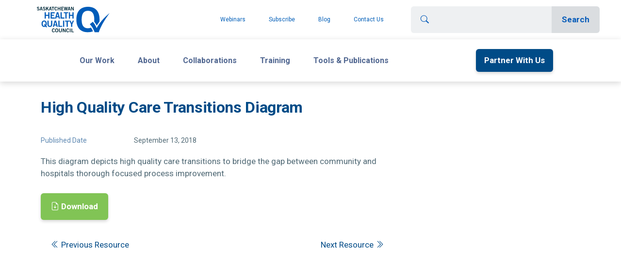

--- FILE ---
content_type: text/html; charset=UTF-8
request_url: https://www.saskhealthquality.ca/reports-tools-publications/high-quality-care-transitions-diagram/
body_size: 11803
content:
<!DOCTYPE html>
<html>

<head>
  <meta name="viewport" content="width=device-width, initial-scale=1.0" />
  <style type="text/css">.wpfts-result-item .wpfts-smart-excerpt {}.wpfts-result-item .wpfts-not-found {color:#808080;font-size:0.9em;}.wpfts-result-item .wpfts-score {color:#006621;font-size:0.9em;}.wpfts-shift {margin-left:40px;}.wpfts-result-item .wpfts-download-link {color:#006621;font-size:0.9em;}.wpfts-result-item .wpfts-file-size {color:#006621;font-size:0.9em;}</style><meta name='robots' content='index, follow, max-image-preview:large, max-snippet:-1, max-video-preview:-1' />
	<style>img:is([sizes="auto" i], [sizes^="auto," i]) { contain-intrinsic-size: 3000px 1500px }</style>
	
	<!-- This site is optimized with the Yoast SEO plugin v24.3 - https://yoast.com/wordpress/plugins/seo/ -->
	<title>High Quality Care Transitions Diagram - Health Quality Council</title>
	<link rel="canonical" href="https://www.saskhealthquality.ca/reports-tools-publications/high-quality-care-transitions-diagram/" />
	<meta property="og:locale" content="en_US" />
	<meta property="og:type" content="article" />
	<meta property="og:title" content="High Quality Care Transitions Diagram - Health Quality Council" />
	<meta property="og:description" content="A diagram depicting high quality care transitions." />
	<meta property="og:url" content="https://www.saskhealthquality.ca/reports-tools-publications/high-quality-care-transitions-diagram/" />
	<meta property="og:site_name" content="Health Quality Council" />
	<meta property="article:modified_time" content="2021-08-27T17:07:42+00:00" />
	<meta property="og:image" content="https://www.saskhealthquality.ca/wp-content/uploads/2021/06/report-720.jpg" />
	<meta property="og:image:width" content="1280" />
	<meta property="og:image:height" content="720" />
	<meta property="og:image:type" content="image/jpeg" />
	<meta name="twitter:card" content="summary_large_image" />
	<meta name="twitter:label1" content="Est. reading time" />
	<meta name="twitter:data1" content="1 minute" />
	<script type="application/ld+json" class="yoast-schema-graph">{"@context":"https://schema.org","@graph":[{"@type":"WebPage","@id":"https://www.saskhealthquality.ca/reports-tools-publications/high-quality-care-transitions-diagram/","url":"https://www.saskhealthquality.ca/reports-tools-publications/high-quality-care-transitions-diagram/","name":"High Quality Care Transitions Diagram - Health Quality Council","isPartOf":{"@id":"https://www.saskhealthquality.ca/#website"},"primaryImageOfPage":{"@id":"https://www.saskhealthquality.ca/reports-tools-publications/high-quality-care-transitions-diagram/#primaryimage"},"image":{"@id":"https://www.saskhealthquality.ca/reports-tools-publications/high-quality-care-transitions-diagram/#primaryimage"},"thumbnailUrl":"https://www.saskhealthquality.ca/wp-content/uploads/2021/06/report-720.jpg","datePublished":"2018-09-13T17:04:00+00:00","dateModified":"2021-08-27T17:07:42+00:00","breadcrumb":{"@id":"https://www.saskhealthquality.ca/reports-tools-publications/high-quality-care-transitions-diagram/#breadcrumb"},"inLanguage":"en-US","potentialAction":[{"@type":"ReadAction","target":["https://www.saskhealthquality.ca/reports-tools-publications/high-quality-care-transitions-diagram/"]}]},{"@type":"ImageObject","inLanguage":"en-US","@id":"https://www.saskhealthquality.ca/reports-tools-publications/high-quality-care-transitions-diagram/#primaryimage","url":"https://www.saskhealthquality.ca/wp-content/uploads/2021/06/report-720.jpg","contentUrl":"https://www.saskhealthquality.ca/wp-content/uploads/2021/06/report-720.jpg","width":1280,"height":720,"caption":"reports documents hqc"},{"@type":"BreadcrumbList","@id":"https://www.saskhealthquality.ca/reports-tools-publications/high-quality-care-transitions-diagram/#breadcrumb","itemListElement":[{"@type":"ListItem","position":1,"name":"Home","item":"https://www.saskhealthquality.ca/"},{"@type":"ListItem","position":2,"name":"Reports, Tools, & Publications","item":"https://www.saskhealthquality.ca/reports-tools-publications/"},{"@type":"ListItem","position":3,"name":"High Quality Care Transitions Diagram"}]},{"@type":"WebSite","@id":"https://www.saskhealthquality.ca/#website","url":"https://www.saskhealthquality.ca/","name":"Health Quality Council","description":"","publisher":{"@id":"https://www.saskhealthquality.ca/#organization"},"potentialAction":[{"@type":"SearchAction","target":{"@type":"EntryPoint","urlTemplate":"https://www.saskhealthquality.ca/?s={search_term_string}"},"query-input":{"@type":"PropertyValueSpecification","valueRequired":true,"valueName":"search_term_string"}}],"inLanguage":"en-US"},{"@type":"Organization","@id":"https://www.saskhealthquality.ca/#organization","name":"Health Quality Council","url":"https://www.saskhealthquality.ca/","logo":{"@type":"ImageObject","inLanguage":"en-US","@id":"https://www.saskhealthquality.ca/#/schema/logo/image/","url":"https://www.saskhealthquality.ca/wp-content/uploads/2021/05/logo.svg","contentUrl":"https://www.saskhealthquality.ca/wp-content/uploads/2021/05/logo.svg","width":202,"height":70,"caption":"Health Quality Council"},"image":{"@id":"https://www.saskhealthquality.ca/#/schema/logo/image/"}}]}</script>
	<!-- / Yoast SEO plugin. -->


<link rel='dns-prefetch' href='//cdn.jsdelivr.net' />
<link rel='dns-prefetch' href='//www.google.com' />
<link rel='dns-prefetch' href='//kit.fontawesome.com' />
<link rel='dns-prefetch' href='//fonts.googleapis.com' />
<script type="text/javascript">
/* <![CDATA[ */
window._wpemojiSettings = {"baseUrl":"https:\/\/s.w.org\/images\/core\/emoji\/16.0.1\/72x72\/","ext":".png","svgUrl":"https:\/\/s.w.org\/images\/core\/emoji\/16.0.1\/svg\/","svgExt":".svg","source":{"concatemoji":"https:\/\/www.saskhealthquality.ca\/wp-includes\/js\/wp-emoji-release.min.js?ver=6.8.3"}};
/*! This file is auto-generated */
!function(s,n){var o,i,e;function c(e){try{var t={supportTests:e,timestamp:(new Date).valueOf()};sessionStorage.setItem(o,JSON.stringify(t))}catch(e){}}function p(e,t,n){e.clearRect(0,0,e.canvas.width,e.canvas.height),e.fillText(t,0,0);var t=new Uint32Array(e.getImageData(0,0,e.canvas.width,e.canvas.height).data),a=(e.clearRect(0,0,e.canvas.width,e.canvas.height),e.fillText(n,0,0),new Uint32Array(e.getImageData(0,0,e.canvas.width,e.canvas.height).data));return t.every(function(e,t){return e===a[t]})}function u(e,t){e.clearRect(0,0,e.canvas.width,e.canvas.height),e.fillText(t,0,0);for(var n=e.getImageData(16,16,1,1),a=0;a<n.data.length;a++)if(0!==n.data[a])return!1;return!0}function f(e,t,n,a){switch(t){case"flag":return n(e,"\ud83c\udff3\ufe0f\u200d\u26a7\ufe0f","\ud83c\udff3\ufe0f\u200b\u26a7\ufe0f")?!1:!n(e,"\ud83c\udde8\ud83c\uddf6","\ud83c\udde8\u200b\ud83c\uddf6")&&!n(e,"\ud83c\udff4\udb40\udc67\udb40\udc62\udb40\udc65\udb40\udc6e\udb40\udc67\udb40\udc7f","\ud83c\udff4\u200b\udb40\udc67\u200b\udb40\udc62\u200b\udb40\udc65\u200b\udb40\udc6e\u200b\udb40\udc67\u200b\udb40\udc7f");case"emoji":return!a(e,"\ud83e\udedf")}return!1}function g(e,t,n,a){var r="undefined"!=typeof WorkerGlobalScope&&self instanceof WorkerGlobalScope?new OffscreenCanvas(300,150):s.createElement("canvas"),o=r.getContext("2d",{willReadFrequently:!0}),i=(o.textBaseline="top",o.font="600 32px Arial",{});return e.forEach(function(e){i[e]=t(o,e,n,a)}),i}function t(e){var t=s.createElement("script");t.src=e,t.defer=!0,s.head.appendChild(t)}"undefined"!=typeof Promise&&(o="wpEmojiSettingsSupports",i=["flag","emoji"],n.supports={everything:!0,everythingExceptFlag:!0},e=new Promise(function(e){s.addEventListener("DOMContentLoaded",e,{once:!0})}),new Promise(function(t){var n=function(){try{var e=JSON.parse(sessionStorage.getItem(o));if("object"==typeof e&&"number"==typeof e.timestamp&&(new Date).valueOf()<e.timestamp+604800&&"object"==typeof e.supportTests)return e.supportTests}catch(e){}return null}();if(!n){if("undefined"!=typeof Worker&&"undefined"!=typeof OffscreenCanvas&&"undefined"!=typeof URL&&URL.createObjectURL&&"undefined"!=typeof Blob)try{var e="postMessage("+g.toString()+"("+[JSON.stringify(i),f.toString(),p.toString(),u.toString()].join(",")+"));",a=new Blob([e],{type:"text/javascript"}),r=new Worker(URL.createObjectURL(a),{name:"wpTestEmojiSupports"});return void(r.onmessage=function(e){c(n=e.data),r.terminate(),t(n)})}catch(e){}c(n=g(i,f,p,u))}t(n)}).then(function(e){for(var t in e)n.supports[t]=e[t],n.supports.everything=n.supports.everything&&n.supports[t],"flag"!==t&&(n.supports.everythingExceptFlag=n.supports.everythingExceptFlag&&n.supports[t]);n.supports.everythingExceptFlag=n.supports.everythingExceptFlag&&!n.supports.flag,n.DOMReady=!1,n.readyCallback=function(){n.DOMReady=!0}}).then(function(){return e}).then(function(){var e;n.supports.everything||(n.readyCallback(),(e=n.source||{}).concatemoji?t(e.concatemoji):e.wpemoji&&e.twemoji&&(t(e.twemoji),t(e.wpemoji)))}))}((window,document),window._wpemojiSettings);
/* ]]> */
</script>
<style id='wp-emoji-styles-inline-css' type='text/css'>

	img.wp-smiley, img.emoji {
		display: inline !important;
		border: none !important;
		box-shadow: none !important;
		height: 1em !important;
		width: 1em !important;
		margin: 0 0.07em !important;
		vertical-align: -0.1em !important;
		background: none !important;
		padding: 0 !important;
	}
</style>
<link rel='stylesheet' id='wp-block-library-css' href='https://www.saskhealthquality.ca/wp-includes/css/dist/block-library/style.min.css?ver=6.8.3' type='text/css' media='all' />
<style id='classic-theme-styles-inline-css' type='text/css'>
/*! This file is auto-generated */
.wp-block-button__link{color:#fff;background-color:#32373c;border-radius:9999px;box-shadow:none;text-decoration:none;padding:calc(.667em + 2px) calc(1.333em + 2px);font-size:1.125em}.wp-block-file__button{background:#32373c;color:#fff;text-decoration:none}
</style>
<style id='global-styles-inline-css' type='text/css'>
:root{--wp--preset--aspect-ratio--square: 1;--wp--preset--aspect-ratio--4-3: 4/3;--wp--preset--aspect-ratio--3-4: 3/4;--wp--preset--aspect-ratio--3-2: 3/2;--wp--preset--aspect-ratio--2-3: 2/3;--wp--preset--aspect-ratio--16-9: 16/9;--wp--preset--aspect-ratio--9-16: 9/16;--wp--preset--color--black: #000000;--wp--preset--color--cyan-bluish-gray: #abb8c3;--wp--preset--color--white: #ffffff;--wp--preset--color--pale-pink: #f78da7;--wp--preset--color--vivid-red: #cf2e2e;--wp--preset--color--luminous-vivid-orange: #ff6900;--wp--preset--color--luminous-vivid-amber: #fcb900;--wp--preset--color--light-green-cyan: #7bdcb5;--wp--preset--color--vivid-green-cyan: #00d084;--wp--preset--color--pale-cyan-blue: #8ed1fc;--wp--preset--color--vivid-cyan-blue: #0693e3;--wp--preset--color--vivid-purple: #9b51e0;--wp--preset--gradient--vivid-cyan-blue-to-vivid-purple: linear-gradient(135deg,rgba(6,147,227,1) 0%,rgb(155,81,224) 100%);--wp--preset--gradient--light-green-cyan-to-vivid-green-cyan: linear-gradient(135deg,rgb(122,220,180) 0%,rgb(0,208,130) 100%);--wp--preset--gradient--luminous-vivid-amber-to-luminous-vivid-orange: linear-gradient(135deg,rgba(252,185,0,1) 0%,rgba(255,105,0,1) 100%);--wp--preset--gradient--luminous-vivid-orange-to-vivid-red: linear-gradient(135deg,rgba(255,105,0,1) 0%,rgb(207,46,46) 100%);--wp--preset--gradient--very-light-gray-to-cyan-bluish-gray: linear-gradient(135deg,rgb(238,238,238) 0%,rgb(169,184,195) 100%);--wp--preset--gradient--cool-to-warm-spectrum: linear-gradient(135deg,rgb(74,234,220) 0%,rgb(151,120,209) 20%,rgb(207,42,186) 40%,rgb(238,44,130) 60%,rgb(251,105,98) 80%,rgb(254,248,76) 100%);--wp--preset--gradient--blush-light-purple: linear-gradient(135deg,rgb(255,206,236) 0%,rgb(152,150,240) 100%);--wp--preset--gradient--blush-bordeaux: linear-gradient(135deg,rgb(254,205,165) 0%,rgb(254,45,45) 50%,rgb(107,0,62) 100%);--wp--preset--gradient--luminous-dusk: linear-gradient(135deg,rgb(255,203,112) 0%,rgb(199,81,192) 50%,rgb(65,88,208) 100%);--wp--preset--gradient--pale-ocean: linear-gradient(135deg,rgb(255,245,203) 0%,rgb(182,227,212) 50%,rgb(51,167,181) 100%);--wp--preset--gradient--electric-grass: linear-gradient(135deg,rgb(202,248,128) 0%,rgb(113,206,126) 100%);--wp--preset--gradient--midnight: linear-gradient(135deg,rgb(2,3,129) 0%,rgb(40,116,252) 100%);--wp--preset--font-size--small: 13px;--wp--preset--font-size--medium: 20px;--wp--preset--font-size--large: 36px;--wp--preset--font-size--x-large: 42px;--wp--preset--spacing--20: 0.44rem;--wp--preset--spacing--30: 0.67rem;--wp--preset--spacing--40: 1rem;--wp--preset--spacing--50: 1.5rem;--wp--preset--spacing--60: 2.25rem;--wp--preset--spacing--70: 3.38rem;--wp--preset--spacing--80: 5.06rem;--wp--preset--shadow--natural: 6px 6px 9px rgba(0, 0, 0, 0.2);--wp--preset--shadow--deep: 12px 12px 50px rgba(0, 0, 0, 0.4);--wp--preset--shadow--sharp: 6px 6px 0px rgba(0, 0, 0, 0.2);--wp--preset--shadow--outlined: 6px 6px 0px -3px rgba(255, 255, 255, 1), 6px 6px rgba(0, 0, 0, 1);--wp--preset--shadow--crisp: 6px 6px 0px rgba(0, 0, 0, 1);}:where(.is-layout-flex){gap: 0.5em;}:where(.is-layout-grid){gap: 0.5em;}body .is-layout-flex{display: flex;}.is-layout-flex{flex-wrap: wrap;align-items: center;}.is-layout-flex > :is(*, div){margin: 0;}body .is-layout-grid{display: grid;}.is-layout-grid > :is(*, div){margin: 0;}:where(.wp-block-columns.is-layout-flex){gap: 2em;}:where(.wp-block-columns.is-layout-grid){gap: 2em;}:where(.wp-block-post-template.is-layout-flex){gap: 1.25em;}:where(.wp-block-post-template.is-layout-grid){gap: 1.25em;}.has-black-color{color: var(--wp--preset--color--black) !important;}.has-cyan-bluish-gray-color{color: var(--wp--preset--color--cyan-bluish-gray) !important;}.has-white-color{color: var(--wp--preset--color--white) !important;}.has-pale-pink-color{color: var(--wp--preset--color--pale-pink) !important;}.has-vivid-red-color{color: var(--wp--preset--color--vivid-red) !important;}.has-luminous-vivid-orange-color{color: var(--wp--preset--color--luminous-vivid-orange) !important;}.has-luminous-vivid-amber-color{color: var(--wp--preset--color--luminous-vivid-amber) !important;}.has-light-green-cyan-color{color: var(--wp--preset--color--light-green-cyan) !important;}.has-vivid-green-cyan-color{color: var(--wp--preset--color--vivid-green-cyan) !important;}.has-pale-cyan-blue-color{color: var(--wp--preset--color--pale-cyan-blue) !important;}.has-vivid-cyan-blue-color{color: var(--wp--preset--color--vivid-cyan-blue) !important;}.has-vivid-purple-color{color: var(--wp--preset--color--vivid-purple) !important;}.has-black-background-color{background-color: var(--wp--preset--color--black) !important;}.has-cyan-bluish-gray-background-color{background-color: var(--wp--preset--color--cyan-bluish-gray) !important;}.has-white-background-color{background-color: var(--wp--preset--color--white) !important;}.has-pale-pink-background-color{background-color: var(--wp--preset--color--pale-pink) !important;}.has-vivid-red-background-color{background-color: var(--wp--preset--color--vivid-red) !important;}.has-luminous-vivid-orange-background-color{background-color: var(--wp--preset--color--luminous-vivid-orange) !important;}.has-luminous-vivid-amber-background-color{background-color: var(--wp--preset--color--luminous-vivid-amber) !important;}.has-light-green-cyan-background-color{background-color: var(--wp--preset--color--light-green-cyan) !important;}.has-vivid-green-cyan-background-color{background-color: var(--wp--preset--color--vivid-green-cyan) !important;}.has-pale-cyan-blue-background-color{background-color: var(--wp--preset--color--pale-cyan-blue) !important;}.has-vivid-cyan-blue-background-color{background-color: var(--wp--preset--color--vivid-cyan-blue) !important;}.has-vivid-purple-background-color{background-color: var(--wp--preset--color--vivid-purple) !important;}.has-black-border-color{border-color: var(--wp--preset--color--black) !important;}.has-cyan-bluish-gray-border-color{border-color: var(--wp--preset--color--cyan-bluish-gray) !important;}.has-white-border-color{border-color: var(--wp--preset--color--white) !important;}.has-pale-pink-border-color{border-color: var(--wp--preset--color--pale-pink) !important;}.has-vivid-red-border-color{border-color: var(--wp--preset--color--vivid-red) !important;}.has-luminous-vivid-orange-border-color{border-color: var(--wp--preset--color--luminous-vivid-orange) !important;}.has-luminous-vivid-amber-border-color{border-color: var(--wp--preset--color--luminous-vivid-amber) !important;}.has-light-green-cyan-border-color{border-color: var(--wp--preset--color--light-green-cyan) !important;}.has-vivid-green-cyan-border-color{border-color: var(--wp--preset--color--vivid-green-cyan) !important;}.has-pale-cyan-blue-border-color{border-color: var(--wp--preset--color--pale-cyan-blue) !important;}.has-vivid-cyan-blue-border-color{border-color: var(--wp--preset--color--vivid-cyan-blue) !important;}.has-vivid-purple-border-color{border-color: var(--wp--preset--color--vivid-purple) !important;}.has-vivid-cyan-blue-to-vivid-purple-gradient-background{background: var(--wp--preset--gradient--vivid-cyan-blue-to-vivid-purple) !important;}.has-light-green-cyan-to-vivid-green-cyan-gradient-background{background: var(--wp--preset--gradient--light-green-cyan-to-vivid-green-cyan) !important;}.has-luminous-vivid-amber-to-luminous-vivid-orange-gradient-background{background: var(--wp--preset--gradient--luminous-vivid-amber-to-luminous-vivid-orange) !important;}.has-luminous-vivid-orange-to-vivid-red-gradient-background{background: var(--wp--preset--gradient--luminous-vivid-orange-to-vivid-red) !important;}.has-very-light-gray-to-cyan-bluish-gray-gradient-background{background: var(--wp--preset--gradient--very-light-gray-to-cyan-bluish-gray) !important;}.has-cool-to-warm-spectrum-gradient-background{background: var(--wp--preset--gradient--cool-to-warm-spectrum) !important;}.has-blush-light-purple-gradient-background{background: var(--wp--preset--gradient--blush-light-purple) !important;}.has-blush-bordeaux-gradient-background{background: var(--wp--preset--gradient--blush-bordeaux) !important;}.has-luminous-dusk-gradient-background{background: var(--wp--preset--gradient--luminous-dusk) !important;}.has-pale-ocean-gradient-background{background: var(--wp--preset--gradient--pale-ocean) !important;}.has-electric-grass-gradient-background{background: var(--wp--preset--gradient--electric-grass) !important;}.has-midnight-gradient-background{background: var(--wp--preset--gradient--midnight) !important;}.has-small-font-size{font-size: var(--wp--preset--font-size--small) !important;}.has-medium-font-size{font-size: var(--wp--preset--font-size--medium) !important;}.has-large-font-size{font-size: var(--wp--preset--font-size--large) !important;}.has-x-large-font-size{font-size: var(--wp--preset--font-size--x-large) !important;}
:where(.wp-block-post-template.is-layout-flex){gap: 1.25em;}:where(.wp-block-post-template.is-layout-grid){gap: 1.25em;}
:where(.wp-block-columns.is-layout-flex){gap: 2em;}:where(.wp-block-columns.is-layout-grid){gap: 2em;}
:root :where(.wp-block-pullquote){font-size: 1.5em;line-height: 1.6;}
</style>
<link rel='stylesheet' id='pb-accordion-blocks-style-css' href='https://www.saskhealthquality.ca/wp-content/plugins/accordion-blocks/build/index.css?ver=1.5.0' type='text/css' media='all' />
<link rel='stylesheet' id='wpfts_jquery-ui-styles-css' href='https://www.saskhealthquality.ca/wp-content/plugins/fulltext-search-pro/style/wpfts_autocomplete.css?ver=3.78.258' type='text/css' media='all' />
<link rel='stylesheet' id='google-fonts-css' href='https://fonts.googleapis.com/css2?family=Roboto%3Aital%2Cwght%400%2C100%3B0%2C300%3B0%2C400%3B0%2C500%3B0%2C700%3B0%2C900%3B1%2C100%3B1%2C300%3B1%2C400%3B1%2C500%3B1%2C700%3B1%2C900&#038;display=swap&#038;ver=1.0.0' type='text/css' media='all' />
<link rel='stylesheet' id='hqc-bootstrap-css' href='https://www.saskhealthquality.ca/wp-content/themes/hqc/assets/css/hqc-bootstrap.css?ver=1.0.0' type='text/css' media='all' />
<link rel='stylesheet' id='hqc-child-styles-css' href='https://www.saskhealthquality.ca/wp-content/themes/hqc-child/style.css?ver=1.0.0' type='text/css' media='all' />
<link rel='stylesheet' id='hqc-libs-css' href='https://www.saskhealthquality.ca/wp-content/themes/hqc/assets/css/libs.bundle.css?ver=1.0.0' type='text/css' media='all' />
<link rel='stylesheet' id='hqc-theme-css' href='https://www.saskhealthquality.ca/wp-content/themes/hqc/assets/css/theme.bundle.css?ver=1.0.0' type='text/css' media='all' />
<link rel='stylesheet' id='hqc-styles-css' href='https://www.saskhealthquality.ca/wp-content/themes/hqc/assets/css/hqc-styles.css?ver=1.0.0' type='text/css' media='all' />
<script type="text/javascript" src="https://www.saskhealthquality.ca/wp-includes/js/jquery/jquery.min.js?ver=3.7.1" id="jquery-core-js"></script>
<script type="text/javascript" src="https://www.saskhealthquality.ca/wp-includes/js/jquery/jquery-migrate.min.js?ver=3.4.1" id="jquery-migrate-js"></script>
<script type="text/javascript" src="https://www.saskhealthquality.ca/wp-includes/js/jquery/ui/core.min.js?ver=1.13.3" id="jquery-ui-core-js"></script>
<script type="text/javascript" src="https://www.saskhealthquality.ca/wp-includes/js/jquery/ui/menu.min.js?ver=1.13.3" id="jquery-ui-menu-js"></script>
<script type="text/javascript" src="https://www.saskhealthquality.ca/wp-includes/js/dist/dom-ready.min.js?ver=f77871ff7694fffea381" id="wp-dom-ready-js"></script>
<script type="text/javascript" src="https://www.saskhealthquality.ca/wp-includes/js/dist/hooks.min.js?ver=4d63a3d491d11ffd8ac6" id="wp-hooks-js"></script>
<script type="text/javascript" src="https://www.saskhealthquality.ca/wp-includes/js/dist/i18n.min.js?ver=5e580eb46a90c2b997e6" id="wp-i18n-js"></script>
<script type="text/javascript" id="wp-i18n-js-after">
/* <![CDATA[ */
wp.i18n.setLocaleData( { 'text direction\u0004ltr': [ 'ltr' ] } );
/* ]]> */
</script>
<script type="text/javascript" src="https://www.saskhealthquality.ca/wp-includes/js/dist/a11y.min.js?ver=3156534cc54473497e14" id="wp-a11y-js"></script>
<script type="text/javascript" src="https://www.saskhealthquality.ca/wp-includes/js/jquery/ui/autocomplete.min.js?ver=1.13.3" id="jquery-ui-autocomplete-js"></script>
<script type="text/javascript" src="https://www.saskhealthquality.ca/wp-content/plugins/fulltext-search-pro/js/wpfts_frontend.js?ver=3.78.258" id="wpfts_frontend-js"></script>
<script type="text/javascript" src="https://cdn.jsdelivr.net/npm/bootstrap@5.0.1/dist/js/bootstrap.bundle.min.js?ver=1.0.0" id="bootstrap-js"></script>
<script type="text/javascript" src="https://www.saskhealthquality.ca/wp-content/themes/hqc/assets/js/site.js?ver=1.0.0" id="hqc-site-js-js"></script>
<script defer crossorigin="anonymous" type="text/javascript" src="https://kit.fontawesome.com/3bf2f60fc1.js" id="font-awesome-official-js"></script>
<link rel="https://api.w.org/" href="https://www.saskhealthquality.ca/wp-json/" /><link rel="alternate" title="JSON" type="application/json" href="https://www.saskhealthquality.ca/wp-json/wp/v2/hqc_resource/4418" /><link rel="EditURI" type="application/rsd+xml" title="RSD" href="https://www.saskhealthquality.ca/xmlrpc.php?rsd" />
<link rel='shortlink' href='https://www.saskhealthquality.ca/?p=4418' />
<link rel="alternate" title="oEmbed (JSON)" type="application/json+oembed" href="https://www.saskhealthquality.ca/wp-json/oembed/1.0/embed?url=https%3A%2F%2Fwww.saskhealthquality.ca%2Freports-tools-publications%2Fhigh-quality-care-transitions-diagram%2F" />
<link rel="alternate" title="oEmbed (XML)" type="text/xml+oembed" href="https://www.saskhealthquality.ca/wp-json/oembed/1.0/embed?url=https%3A%2F%2Fwww.saskhealthquality.ca%2Freports-tools-publications%2Fhigh-quality-care-transitions-diagram%2F&#038;format=xml" />
<script type="text/javascript">
		document.wpfts_ajaxurl = "https://www.saskhealthquality.ca/wp-admin/admin-ajax.php";
	</script><link rel="apple-touch-icon" sizes="180x180" href="/wp-content/uploads/fbrfg/apple-touch-icon.png?v=hqcfav">
<link rel="icon" type="image/png" sizes="32x32" href="/wp-content/uploads/fbrfg/favicon-32x32.png?v=hqcfav">
<link rel="icon" type="image/png" sizes="16x16" href="/wp-content/uploads/fbrfg/favicon-16x16.png?v=hqcfav">
<link rel="manifest" href="/wp-content/uploads/fbrfg/site.webmanifest?v=hqcfav">
<link rel="mask-icon" href="/wp-content/uploads/fbrfg/safari-pinned-tab.svg?v=hqcfav" color="#5bbad5">
<link rel="shortcut icon" href="/wp-content/uploads/fbrfg/favicon.ico?v=hqcfav">
<meta name="msapplication-TileColor" content="#2d89ef">
<meta name="msapplication-TileImage" content="/wp-content/uploads/fbrfg/mstile-144x144.png?v=hqcfav">
<meta name="msapplication-config" content="/wp-content/uploads/fbrfg/browserconfig.xml?v=hqcfav">
<meta name="theme-color" content="#ffffff">		<style type="text/css" id="wp-custom-css">
			.session-material {
	display: none;
}		</style>
		  <!-- Global site tag (gtag.js) - Google Analytics -->
<script async src="https://www.googletagmanager.com/gtag/js?id=UA-36027010-5"></script>
<script>
  window.dataLayer = window.dataLayer || [];
  function gtag(){dataLayer.push(arguments);}
  gtag('js', new Date());

  gtag('config', 'UA-36027010-5');
  gtag('config', 'G-JRZCH53FZP');
</script>

<!-- Google Tag Manager -->

<script>(function(w,d,s,l,i){w[l]=w[l]||[];w[l].push({'gtm.start':

new Date().getTime(),event:'gtm.js'});var f=d.getElementsByTagName(s)[0],

j=d.createElement(s),dl=l!='dataLayer'?'&l='+l:'';j.async=true;j.src=

'https://www.googletagmanager.com/gtm.js?id='+i+dl;f.parentNode.insertBefore(j,f);

})(window,document,'script','dataLayer','GTM-THBX935');</script>

<!-- End Google Tag Manager --></head>

<body>
  <!-- Google Tag Manager (noscript) -->
<noscript><iframe src="https://www.googletagmanager.com/ns.html?id=GTM-THBX935"
height="0" width="0" style="display:none;visibility:hidden"></iframe></noscript>
<!-- End Google Tag Manager (noscript) -->  <header>
    <nav class="d-block hcq-mobile-navbar">
      <div class="navbar navbar-expand-lg navbar-light p-lg-0">
        <div class="container-fluid p-0" id="wholeNav">
          <a class="navbar-brand ms-3 me-0 my-1 px-3 px-md-5 d-lg-none" href="/">
                        <img src="https://www.saskhealthquality.ca/wp-content/uploads/2021/05/logo.svg" />
          </a>
          <!-- Toggler -->
          <button class="navbar-toggler" type="button" data-bs-toggle="collapse" data-bs-target="#navbarCollapse, #navbarMobile" aria-controls="navbarCollapse" aria-expanded="false" aria-label="Toggle navigation">
            <span class="navbar-toggler-icon"></span>
          </button>

          <!-- Collapse -->
          <div class="collapse navbar-collapse" id="navbarMobile">

            <!-- Toggler -->
            <button class="navbar-toggler" type="button" data-bs-toggle="collapse" data-bs-target="#navbarCollapse, #navbarMobile" aria-controls="navbarCollapse" aria-expanded="false" aria-label="Toggle navigation">
              <i class="fe fe-x"></i>
            </button>
            <!--
                    <button class="navbar-toggler ms-0 me-3" type="button" data-bs-toggle="collapse"
                        data-bs-target="#navbarMobile" aria-controls="navbarMobile" aria-expanded="false"
                        aria-label="Toggle navigation">
                        <span class="navbar-toggler-icon"></span>
                    </button>

                    <div class="collapse navbar-collapse p-3 p-lg-0 mt-3 mt-lg-0" id="navbarMobile"> -->

            <div class="d-flex justify-content-between flex-fill" id="searchNav">
              <a class="navbar-brand my-3 mx-5 me-lg-auto d-none d-lg-block align-self-lg-center" href="/">
                <img src="https://www.saskhealthquality.ca/wp-content/uploads/2021/05/logo.svg" />
              </a>
              <ul id="menu-top-nav" class="navbar-nav hcq-secondary-nav p-2 justify-content-lg-end align-items-lg-center order-4 order-lg-0"><li  id="menu-item-5167"  class="menu-item menu-item-type-post_type menu-item-object-page menu-item-5167 nav-item"><a  href="https://www.saskhealthquality.ca/training-webinars/qi-power-hour-webinars/" class="nav-link text-nowrap">Webinars</a></li>
<li  id="menu-item-1168"  class="menu-item menu-item-type-post_type menu-item-object-page menu-item-1168 nav-item"><a  href="https://www.saskhealthquality.ca/newsletters/" class="nav-link text-nowrap">Subscribe</a></li>
<li  id="menu-item-505"  class="menu-item menu-item-type-post_type menu-item-object-page current_page_parent menu-item-505 nav-item"><a  href="https://www.saskhealthquality.ca/blog/" class="nav-link text-nowrap">Blog</a></li>
<li  id="menu-item-1853"  class="menu-item menu-item-type-post_type menu-item-object-page menu-item-1853 nav-item"><a  href="https://www.saskhealthquality.ca/about-us/contact-us/" class="nav-link text-nowrap">Contact Us</a></li>
</ul>              <form class="d-flex p-2 p-lg-5 order-0 order-lg-1 px-lg-5 py-lg-3 align-self-lg-center" method="GET" action="/">
                <div class="input-group flex-nowrap">
                  <span class="input-group-text d-none d-lg-flex"><i class="bi bi-search"></i></span>
                  <input type="text" class="form-control" placeholder="" aria-label="Search" aria-describedby="search" name="s" value="" />
                  <button class="btn btn-secondary" type="submit" aria-label="Search">
                    <span class="d-none d-lg-inline">Search</span>
                    <i class="bi bi-search d-lg-none"></i>
                  </button>
                </div>
              </form>
            </div>

            <div class="container d-lg-none" id="navbarCollapse">
              <div class="menu-main-nav-container"><ul id="menu-main-nav" class="navbar-nav ms-auto" itemscope itemtype="http://www.schema.org/SiteNavigationElement"><li  id="menu-item-9180" class="menu-item menu-item-type-custom menu-item-object-custom menu-item-has-children dropdown menu-item-9180 nav-item"><a href="#" aria-expanded="false" class="dropdown-toggle nav-link" id="menu-item-dropdown-9180" data-bs-toggle="dropdown"><span itemprop="name">Our Work</span></a>
<ul class="dropdown-menu" aria-labelledby="menu-item-dropdown-9180">
	<li  id="menu-item-9179" class="menu-item menu-item-type-custom menu-item-object-custom menu-item-9179 nav-item"><a itemprop="url" href="https://www.saskhealthquality.ca/about-us/health-quality-council-purpose-role/#strategy" class="dropdown-item"><span itemprop="name">Our Strategy</span></a></li>
	<li  id="menu-item-9177" class="menu-item menu-item-type-post_type menu-item-object-page menu-item-9177 nav-item"><a itemprop="url" href="https://www.saskhealthquality.ca/four-winds/" class="dropdown-item"><span itemprop="name">Four Winds</span></a></li>
	<li  id="menu-item-9178" class="menu-item menu-item-type-post_type menu-item-object-page menu-item-9178 nav-item"><a itemprop="url" href="https://www.saskhealthquality.ca/thrive-at-home/" class="dropdown-item"><span itemprop="name">Thrive At Home</span></a></li>
	<li  id="menu-item-9181" class="menu-item menu-item-type-custom menu-item-object-custom menu-item-9181 nav-item"><a itemprop="url" href="https://www.saskhealthquality.ca/training-webinars/training-webinars-events/" class="dropdown-item"><span itemprop="name">Quality Improvement</span></a></li>
</ul>
</li>
<li  id="menu-item-9183" class="menu-item menu-item-type-custom menu-item-object-custom menu-item-has-children dropdown menu-item-9183 nav-item"><a href="#" aria-expanded="false" class="dropdown-toggle nav-link" id="menu-item-dropdown-9183" data-bs-toggle="dropdown"><span itemprop="name">About</span></a>
<ul class="dropdown-menu" aria-labelledby="menu-item-dropdown-9183">
	<li  id="menu-item-8896" class="menu-item menu-item-type-post_type menu-item-object-page menu-item-8896 nav-item"><a itemprop="url" href="https://www.saskhealthquality.ca/about-us/health-quality-council-history/" class="dropdown-item"><span itemprop="name">Our Story</span></a></li>
	<li  id="menu-item-8888" class="menu-item menu-item-type-post_type menu-item-object-page menu-item-8888 nav-item"><a itemprop="url" href="https://www.saskhealthquality.ca/about-us/health-quality-council-board/" class="dropdown-item"><span itemprop="name">Board of Directors</span></a></li>
	<li  id="menu-item-9184" class="menu-item menu-item-type-post_type menu-item-object-page menu-item-9184 nav-item"><a itemprop="url" href="https://www.saskhealthquality.ca/about-us/health-quality-council-staff/" class="dropdown-item"><span itemprop="name">Our Team</span></a></li>
	<li  id="menu-item-8890" class="menu-item menu-item-type-post_type menu-item-object-page menu-item-8890 nav-item"><a itemprop="url" href="https://www.saskhealthquality.ca/about-us/our-cultural-advisors/" class="dropdown-item"><span itemprop="name">Our Cultural Advisors</span></a></li>
</ul>
</li>
<li  id="menu-item-9187" class="menu-item menu-item-type-custom menu-item-object-custom menu-item-has-children dropdown menu-item-9187 nav-item"><a href="#" aria-expanded="false" class="dropdown-toggle nav-link" id="menu-item-dropdown-9187" data-bs-toggle="dropdown"><span itemprop="name">Collaborations</span></a>
<ul class="dropdown-menu" aria-labelledby="menu-item-dropdown-9187">
	<li  id="menu-item-9188" class="menu-item menu-item-type-post_type menu-item-object-page menu-item-9188 nav-item"><a itemprop="url" href="https://www.saskhealthquality.ca/work-with-us/current-collaborations/enabling-aging-in-place/" class="dropdown-item"><span itemprop="name">Healthcare Excellence Canada</span></a></li>
	<li  id="menu-item-9189" class="menu-item menu-item-type-post_type menu-item-object-page menu-item-9189 nav-item"><a itemprop="url" href="https://www.saskhealthquality.ca/work-with-us/current-collaborations/cnodes-partnership/" class="dropdown-item"><span itemprop="name">Canadian Network for Observational Drug Effect Studies</span></a></li>
	<li  id="menu-item-9190" class="menu-item menu-item-type-post_type menu-item-object-page menu-item-9190 nav-item"><a itemprop="url" href="https://www.saskhealthquality.ca/work-with-us/current-collaborations/best-practice-physician-panel-reports/" class="dropdown-item"><span itemprop="name">BestPractice Physician Primary Care Panel Reports</span></a></li>
	<li  id="menu-item-9191" class="menu-item menu-item-type-post_type menu-item-object-page menu-item-9191 nav-item"><a itemprop="url" href="https://www.saskhealthquality.ca/work-with-us/" class="dropdown-item"><span itemprop="name">Collaborate with us</span></a></li>
</ul>
</li>
<li  id="menu-item-9192" class="menu-item menu-item-type-custom menu-item-object-custom menu-item-has-children dropdown menu-item-9192 nav-item"><a href="#" aria-expanded="false" class="dropdown-toggle nav-link" id="menu-item-dropdown-9192" data-bs-toggle="dropdown"><span itemprop="name">Training</span></a>
<ul class="dropdown-menu" aria-labelledby="menu-item-dropdown-9192">
	<li  id="menu-item-9193" class="menu-item menu-item-type-post_type menu-item-object-page menu-item-9193 nav-item"><a itemprop="url" href="https://www.saskhealthquality.ca/training-webinars/qi-training-approach/" class="dropdown-item"><span itemprop="name">Our Approach to Training</span></a></li>
	<li  id="menu-item-9194" class="menu-item menu-item-type-post_type menu-item-object-page menu-item-9194 nav-item"><a itemprop="url" href="https://www.saskhealthquality.ca/training-webinars/introduction-quality-improvement-course/" class="dropdown-item"><span itemprop="name">Introduction to Quality Improvement Course</span></a></li>
	<li  id="menu-item-9196" class="menu-item menu-item-type-post_type menu-item-object-page menu-item-9196 nav-item"><a itemprop="url" href="https://www.saskhealthquality.ca/work-with-us/current-collaborations/community-qi-collective/" class="dropdown-item"><span itemprop="name">Community QI Collective</span></a></li>
	<li  id="menu-item-9197" class="menu-item menu-item-type-post_type menu-item-object-page menu-item-9197 nav-item"><a itemprop="url" href="https://www.saskhealthquality.ca/training-webinars/qi-in-clinics/" class="dropdown-item"><span itemprop="name">QI in Clinics</span></a></li>
	<li  id="menu-item-9195" class="menu-item menu-item-type-post_type menu-item-object-page menu-item-9195 nav-item"><a itemprop="url" href="https://www.saskhealthquality.ca/work-with-us/past-collaborations/quality-improvement-learning-collaborative-qilc/" class="dropdown-item"><span itemprop="name">Quality Improvement Learning Collaborative (QILC)</span></a></li>
	<li  id="menu-item-9199" class="menu-item menu-item-type-post_type menu-item-object-page menu-item-9199 nav-item"><a itemprop="url" href="https://www.saskhealthquality.ca/training-webinars/qi-power-hour-webinars/" class="dropdown-item"><span itemprop="name">Webinars</span></a></li>
	<li  id="menu-item-9198" class="menu-item menu-item-type-post_type menu-item-object-page menu-item-9198 nav-item"><a itemprop="url" href="https://www.saskhealthquality.ca/training-webinars/events/" class="dropdown-item"><span itemprop="name">Events</span></a></li>
</ul>
</li>
<li  id="menu-item-573" class="menu-item menu-item-type-custom menu-item-object-custom menu-item-has-children dropdown menu-item-573 nav-item"><a href="#" aria-expanded="false" class="dropdown-toggle nav-link" id="menu-item-dropdown-573" data-bs-toggle="dropdown"><span itemprop="name">Tools &#038; Publications</span></a>
<ul class="dropdown-menu" aria-labelledby="menu-item-dropdown-573">
	<li  id="menu-item-9200" class="menu-item menu-item-type-post_type menu-item-object-page menu-item-9200 nav-item"><a itemprop="url" href="https://www.saskhealthquality.ca/about-us/health-quality-council-annual-reports/" class="dropdown-item"><span itemprop="name">Annual Reports</span></a></li>
	<li  id="menu-item-9201" class="menu-item menu-item-type-custom menu-item-object-custom menu-item-9201 nav-item"><a itemprop="url" href="https://www.saskhealthquality.ca/reports-tools-publications/?k=&#038;t=&#038;f=3&#038;pg=1&#038;o=newesttooldest" class="dropdown-item"><span itemprop="name">Journal Articles</span></a></li>
	<li  id="menu-item-9202" class="menu-item menu-item-type-custom menu-item-object-custom menu-item-9202 nav-item"><a itemprop="url" href="https://www.saskhealthquality.ca/reports-tools-publications/?k=&#038;t=&#038;f=1&#038;pg=1&#038;o=newesttooldest" class="dropdown-item"><span itemprop="name">Reports &#038; Documents</span></a></li>
	<li  id="menu-item-9203" class="menu-item menu-item-type-custom menu-item-object-custom menu-item-9203 nav-item"><a itemprop="url" href="https://www.saskhealthquality.ca/reports-tools-publications/?k=&#038;t=&#038;f=2&#038;pg=1&#038;o=newesttooldest" class="dropdown-item"><span itemprop="name">Tools &#038; Templates</span></a></li>
</ul>
</li>
</ul></div>

              <!-- Button -->
              <a class="navbar-btn btn btn-sm btn-primary lift ms-auto" href="https://www.saskhealthquality.ca/partner-with-us/">
                Partner With Us
              </a>

            </div>

            <hr class="mx-0 my-2 p-0 d-lg-none order-3" />
            <ul id="menu-social" class="navbar-nav hcq-social-nav p-2 d-lg-none order-5" itemscope itemtype="http://www.schema.org/SiteNavigationElement"><li  id="menu-item-896"  class="menu-item menu-item-type-custom menu-item-object-custom menu-item-896 nav-item me-4"><a  href="https://twitter.com/hqcsask" class="nav-link"><i class="bi bi-twitter"></i></a></li>
<li  id="menu-item-895"  class="menu-item menu-item-type-custom menu-item-object-custom menu-item-895 nav-item me-4"><a  href="https://www.linkedin.com/company/3865351/" class="nav-link"><i class="bi bi-linkedin"></i></a></li>
<li  id="menu-item-305"  class="menu-item menu-item-type-custom menu-item-object-custom menu-item-305 nav-item me-4"><a  href="https://www.instagram.com/hqcsask/" class="nav-link"><i class="bi bi-instagram"></i></a></li>
<li  id="menu-item-304"  class="menu-item menu-item-type-custom menu-item-object-custom menu-item-304 nav-item me-4"><a  href="https://www.facebook.com/healthqualitycouncil/" class="nav-link"><i class="bi bi-facebook"></i></a></li>
<li  id="menu-item-897"  class="menu-item menu-item-type-custom menu-item-object-custom menu-item-897 nav-item me-4"><a  href="https://www.youtube.com/channel/UCYhU1z-6iGiHh3q8HDuDULQ" class="nav-link"><i class="bi bi-youtube"></i></a></li>
</ul>
          </div>
        </div>
      </div>
    </nav>

    <!-- NAVBAR -->
    <nav class="navbar navbar-expand-lg bg-white hqc-primary-navbar d-none d-lg-block">
      <div class="container" id="navbarCollapse">
        <div class="menu-main-nav-container"><ul id="menu-main-nav-1" class="navbar-nav ms-auto" itemscope itemtype="http://www.schema.org/SiteNavigationElement"><li  class="menu-item menu-item-type-custom menu-item-object-custom menu-item-has-children dropdown menu-item-9180 nav-item"><a href="#" aria-expanded="false" class="dropdown-toggle nav-link" id="menu-item-dropdown-9180" data-bs-toggle="dropdown"><span itemprop="name">Our Work</span></a>
<ul class="dropdown-menu" aria-labelledby="menu-item-dropdown-9180">
	<li  class="menu-item menu-item-type-custom menu-item-object-custom menu-item-9179 nav-item"><a itemprop="url" href="https://www.saskhealthquality.ca/about-us/health-quality-council-purpose-role/#strategy" class="dropdown-item"><span itemprop="name">Our Strategy</span></a></li>
	<li  class="menu-item menu-item-type-post_type menu-item-object-page menu-item-9177 nav-item"><a itemprop="url" href="https://www.saskhealthquality.ca/four-winds/" class="dropdown-item"><span itemprop="name">Four Winds</span></a></li>
	<li  class="menu-item menu-item-type-post_type menu-item-object-page menu-item-9178 nav-item"><a itemprop="url" href="https://www.saskhealthquality.ca/thrive-at-home/" class="dropdown-item"><span itemprop="name">Thrive At Home</span></a></li>
	<li  class="menu-item menu-item-type-custom menu-item-object-custom menu-item-9181 nav-item"><a itemprop="url" href="https://www.saskhealthquality.ca/training-webinars/training-webinars-events/" class="dropdown-item"><span itemprop="name">Quality Improvement</span></a></li>
</ul>
</li>
<li  class="menu-item menu-item-type-custom menu-item-object-custom menu-item-has-children dropdown menu-item-9183 nav-item"><a href="#" aria-expanded="false" class="dropdown-toggle nav-link" id="menu-item-dropdown-9183" data-bs-toggle="dropdown"><span itemprop="name">About</span></a>
<ul class="dropdown-menu" aria-labelledby="menu-item-dropdown-9183">
	<li  class="menu-item menu-item-type-post_type menu-item-object-page menu-item-8896 nav-item"><a itemprop="url" href="https://www.saskhealthquality.ca/about-us/health-quality-council-history/" class="dropdown-item"><span itemprop="name">Our Story</span></a></li>
	<li  class="menu-item menu-item-type-post_type menu-item-object-page menu-item-8888 nav-item"><a itemprop="url" href="https://www.saskhealthquality.ca/about-us/health-quality-council-board/" class="dropdown-item"><span itemprop="name">Board of Directors</span></a></li>
	<li  class="menu-item menu-item-type-post_type menu-item-object-page menu-item-9184 nav-item"><a itemprop="url" href="https://www.saskhealthquality.ca/about-us/health-quality-council-staff/" class="dropdown-item"><span itemprop="name">Our Team</span></a></li>
	<li  class="menu-item menu-item-type-post_type menu-item-object-page menu-item-8890 nav-item"><a itemprop="url" href="https://www.saskhealthquality.ca/about-us/our-cultural-advisors/" class="dropdown-item"><span itemprop="name">Our Cultural Advisors</span></a></li>
</ul>
</li>
<li  class="menu-item menu-item-type-custom menu-item-object-custom menu-item-has-children dropdown menu-item-9187 nav-item"><a href="#" aria-expanded="false" class="dropdown-toggle nav-link" id="menu-item-dropdown-9187" data-bs-toggle="dropdown"><span itemprop="name">Collaborations</span></a>
<ul class="dropdown-menu" aria-labelledby="menu-item-dropdown-9187">
	<li  class="menu-item menu-item-type-post_type menu-item-object-page menu-item-9188 nav-item"><a itemprop="url" href="https://www.saskhealthquality.ca/work-with-us/current-collaborations/enabling-aging-in-place/" class="dropdown-item"><span itemprop="name">Healthcare Excellence Canada</span></a></li>
	<li  class="menu-item menu-item-type-post_type menu-item-object-page menu-item-9189 nav-item"><a itemprop="url" href="https://www.saskhealthquality.ca/work-with-us/current-collaborations/cnodes-partnership/" class="dropdown-item"><span itemprop="name">Canadian Network for Observational Drug Effect Studies</span></a></li>
	<li  class="menu-item menu-item-type-post_type menu-item-object-page menu-item-9190 nav-item"><a itemprop="url" href="https://www.saskhealthquality.ca/work-with-us/current-collaborations/best-practice-physician-panel-reports/" class="dropdown-item"><span itemprop="name">BestPractice Physician Primary Care Panel Reports</span></a></li>
	<li  class="menu-item menu-item-type-post_type menu-item-object-page menu-item-9191 nav-item"><a itemprop="url" href="https://www.saskhealthquality.ca/work-with-us/" class="dropdown-item"><span itemprop="name">Collaborate with us</span></a></li>
</ul>
</li>
<li  class="menu-item menu-item-type-custom menu-item-object-custom menu-item-has-children dropdown menu-item-9192 nav-item"><a href="#" aria-expanded="false" class="dropdown-toggle nav-link" id="menu-item-dropdown-9192" data-bs-toggle="dropdown"><span itemprop="name">Training</span></a>
<ul class="dropdown-menu" aria-labelledby="menu-item-dropdown-9192">
	<li  class="menu-item menu-item-type-post_type menu-item-object-page menu-item-9193 nav-item"><a itemprop="url" href="https://www.saskhealthquality.ca/training-webinars/qi-training-approach/" class="dropdown-item"><span itemprop="name">Our Approach to Training</span></a></li>
	<li  class="menu-item menu-item-type-post_type menu-item-object-page menu-item-9194 nav-item"><a itemprop="url" href="https://www.saskhealthquality.ca/training-webinars/introduction-quality-improvement-course/" class="dropdown-item"><span itemprop="name">Introduction to Quality Improvement Course</span></a></li>
	<li  class="menu-item menu-item-type-post_type menu-item-object-page menu-item-9196 nav-item"><a itemprop="url" href="https://www.saskhealthquality.ca/work-with-us/current-collaborations/community-qi-collective/" class="dropdown-item"><span itemprop="name">Community QI Collective</span></a></li>
	<li  class="menu-item menu-item-type-post_type menu-item-object-page menu-item-9197 nav-item"><a itemprop="url" href="https://www.saskhealthquality.ca/training-webinars/qi-in-clinics/" class="dropdown-item"><span itemprop="name">QI in Clinics</span></a></li>
	<li  class="menu-item menu-item-type-post_type menu-item-object-page menu-item-9195 nav-item"><a itemprop="url" href="https://www.saskhealthquality.ca/work-with-us/past-collaborations/quality-improvement-learning-collaborative-qilc/" class="dropdown-item"><span itemprop="name">Quality Improvement Learning Collaborative (QILC)</span></a></li>
	<li  class="menu-item menu-item-type-post_type menu-item-object-page menu-item-9199 nav-item"><a itemprop="url" href="https://www.saskhealthquality.ca/training-webinars/qi-power-hour-webinars/" class="dropdown-item"><span itemprop="name">Webinars</span></a></li>
	<li  class="menu-item menu-item-type-post_type menu-item-object-page menu-item-9198 nav-item"><a itemprop="url" href="https://www.saskhealthquality.ca/training-webinars/events/" class="dropdown-item"><span itemprop="name">Events</span></a></li>
</ul>
</li>
<li  class="menu-item menu-item-type-custom menu-item-object-custom menu-item-has-children dropdown menu-item-573 nav-item"><a href="#" aria-expanded="false" class="dropdown-toggle nav-link" id="menu-item-dropdown-573" data-bs-toggle="dropdown"><span itemprop="name">Tools &#038; Publications</span></a>
<ul class="dropdown-menu" aria-labelledby="menu-item-dropdown-573">
	<li  class="menu-item menu-item-type-post_type menu-item-object-page menu-item-9200 nav-item"><a itemprop="url" href="https://www.saskhealthquality.ca/about-us/health-quality-council-annual-reports/" class="dropdown-item"><span itemprop="name">Annual Reports</span></a></li>
	<li  class="menu-item menu-item-type-custom menu-item-object-custom menu-item-9201 nav-item"><a itemprop="url" href="https://www.saskhealthquality.ca/reports-tools-publications/?k=&#038;t=&#038;f=3&#038;pg=1&#038;o=newesttooldest" class="dropdown-item"><span itemprop="name">Journal Articles</span></a></li>
	<li  class="menu-item menu-item-type-custom menu-item-object-custom menu-item-9202 nav-item"><a itemprop="url" href="https://www.saskhealthquality.ca/reports-tools-publications/?k=&#038;t=&#038;f=1&#038;pg=1&#038;o=newesttooldest" class="dropdown-item"><span itemprop="name">Reports &#038; Documents</span></a></li>
	<li  class="menu-item menu-item-type-custom menu-item-object-custom menu-item-9203 nav-item"><a itemprop="url" href="https://www.saskhealthquality.ca/reports-tools-publications/?k=&#038;t=&#038;f=2&#038;pg=1&#038;o=newesttooldest" class="dropdown-item"><span itemprop="name">Tools &#038; Templates</span></a></li>
</ul>
</li>
</ul></div>
        <!-- Button -->
        <a class="navbar-btn btn btn-sm btn-primary lift ms-auto" href="https://www.saskhealthquality.ca/partner-with-us/">
          Partner With Us
        </a>
      </div>
    </nav>

  </header>

<div id="hqc-body-wrapper">
                  
            <div class="container-fluid page-min hqc_resource">
            <div class="row">
                <div class="col-lg-9 order-lg-2">
                    <div id="hqc-breadcrumbs" class="mb-5 mt-3 mt-lg-5">
                        <span><span><a href="https://www.saskhealthquality.ca/">Home</a></span> &gt; <span><a href="https://www.saskhealthquality.ca/reports-tools-publications/">Reports, Tools, & Publications</a></span> &gt; <span class="breadcrumb_last" aria-current="page">High Quality Care Transitions Diagram</span></span>                    </div>
                                    </div>
                <div class="col-lg-3 d-flex justify-content-end order-lg-1 mb-5 mb-lg-0">
                                    </div>
            </div>
            <div class="row">
                <div class="col-lg-3">
                </div>
                <div class="col-lg-9 mobileMargin">
                    <div class="row">
                        <div class="col-lg-8">
                                                                                                                        <h1 class="h2">High Quality Care Transitions Diagram</h1>
                                                                                                                </div>
                                                    <div class="col-lg-3">
                                <div class="detail-header-wrapper">
                                    <figure class="detail-header w-100">
                                        <img width="1280" height="720" src="https://www.saskhealthquality.ca/wp-content/uploads/2021/06/report-720.jpg" class="figure-img img-fluid d-none" alt="reports documents hqc" decoding="async" fetchpriority="high" srcset="https://www.saskhealthquality.ca/wp-content/uploads/2021/06/report-720.jpg 1280w, https://www.saskhealthquality.ca/wp-content/uploads/2021/06/report-720-300x169.jpg 300w, https://www.saskhealthquality.ca/wp-content/uploads/2021/06/report-720-1024x576.jpg 1024w, https://www.saskhealthquality.ca/wp-content/uploads/2021/06/report-720-768x432.jpg 768w" sizes="(max-width: 1280px) 100vw, 1280px" />                                                                            </figure>
                                </div>
                            </div>
                                            </div>
                                            <div class="row">                    
                            <div class="col-xl-8">
                                <div class="hqc-rtp py-4">
    <div class="hqc-rtp-meta">
                    <div class="row hqc-rtp-meta py-1">                   
                <div class="col col-3">
                    <label>Published Date</label>
                </div>
                <div class="col col-9">
                    September 13, 2018                </div>
            </div>
                </div>
</div>            
                                                                
                                <main class="detail-content pb-5">
                                                                                                            
<p>This diagram depicts high quality care transitions to bridge the gap between community and hospitals thorough focused process improvement.</p>
                                                                  
                                                                            <a target="_blank" href="https://www.saskhealthquality.ca/wp-content/uploads/2021/08/High-Quality-Care-Transitions-Diagram.png" class="btn btn-primary btn-green mt-3 mb-5">
                                            <i class="bi bi-file-earmark-arrow-down"></i>
                                            Download
                                        </a>
                                                                    
                                                                        <div class="d-flex flex-row justify-content-between">
                                                                                <div>
                                            <a href="https://www.saskhealthquality.ca/reports-tools-publications/high-quality-care-transitions-a-guide-to-improving-continuity-of-care/" rel="prev"><span class="btn btn-link"><i class="bi bi-chevron-double-left"></i> Previous Resource</span></a>                                        </div>
                                        <div>
                                            <a href="https://www.saskhealthquality.ca/reports-tools-publications/high-quality-care-transitions-guide-a-guide-to-improving-continuity-of-care/" rel="next"><span class="btn btn-link">Next Resource <i class="bi bi-chevron-double-right"></i></span></a>                                        </div>
                                    </div>
                                    
                                                                    </main>
                            </div>
                            <div class="col-xl-4">
                                                            </div>
                        </div>
                        
                                    </div>
            </div>                
                           
        </div>
        </div>


<!-- FOOTER -->
<footer class="pb-2 pb-md-2">
  <div class="hqc-footer-top pt-6">
    <div class="container">
      <div class="row pb-5">
        <div class="col-12 col-lg-3 pb-sm-5">

          <!-- Brand -->
          <img src="https://www.saskhealthquality.ca/wp-content/uploads/2021/05/logo-reverse.svg" alt="..." class="footer-brand img-fluid mb-2">

        </div>


        <div  id="menu-item-3295"  class="menu-item menu-item-type-post_type menu-item-object-page menu-item-has-children menu-item-3295 col-6 col-lg-2 pb-sm-5"><a  href="https://www.saskhealthquality.ca/work-with-us/current-collaborations/"><h6 class="fw-bold text-uppercase text-white">Current Work</h6></a>
<ul class="list-unstyled text-body-secondary mb-6 mb-md-8 mb-lg-0">
	<li  id="menu-item-2882"  class="menu-item menu-item-type-post_type menu-item-object-page menu-item-2882 mb-3"><a  href="https://www.saskhealthquality.ca/work-with-us/current-collaborations/best-practice-physician-panel-reports/">Best Practice Physician Panel Reports</a></li>
	<li  id="menu-item-799"  class="menu-item menu-item-type-post_type menu-item-object-page menu-item-799 mb-3"><a  href="https://www.saskhealthquality.ca/training-webinars/cqip/">Clinical Quality Improvement Program (CQIP)</a></li>
	<li  id="menu-item-2876"  class="menu-item menu-item-type-post_type menu-item-object-page menu-item-2876 mb-3"><a  href="https://www.saskhealthquality.ca/work-with-us/current-collaborations/community-qi-collective/">Community QI Collective</a></li>
	<li  id="menu-item-2873"  class="menu-item menu-item-type-post_type menu-item-object-page menu-item-2873 mb-3"><a  href="https://www.saskhealthquality.ca/work-with-us/current-collaborations/health-research-collaborations/">Health Research Collaborations</a></li>
	<li  id="menu-item-2879"  class="menu-item menu-item-type-post_type menu-item-object-page menu-item-2879 mb-3"><a  href="https://www.saskhealthquality.ca/work-with-us/current-collaborations/prems-proms/">Patient-Reported Experience and Outcome Measurement</a></li>
	<li  id="menu-item-7524"  class="menu-item menu-item-type-post_type menu-item-object-page menu-item-7524 mb-3"><a  href="https://www.saskhealthquality.ca/training-webinars/qi-in-clinics/">QI in Clinics</a></li>
</ul>
</div>
<div  id="menu-item-498"  class="menu-item menu-item-type-post_type menu-item-object-page menu-item-has-children menu-item-498 col-6 col-lg-2 pb-sm-5"><a  href="https://www.saskhealthquality.ca/about-us/"><h6 class="fw-bold text-uppercase text-white">About Us</h6></a>
<ul class="list-unstyled text-body-secondary mb-6 mb-md-8 mb-lg-0">
	<li  id="menu-item-2872"  class="menu-item menu-item-type-post_type menu-item-object-page menu-item-2872 mb-3"><a  href="https://www.saskhealthquality.ca/about-us/health-quality-council-purpose-role/">Our Purpose</a></li>
	<li  id="menu-item-1001"  class="menu-item menu-item-type-post_type menu-item-object-page menu-item-1001 mb-3"><a  href="https://www.saskhealthquality.ca/about-us/health-quality-council-staff/">Our Team</a></li>
	<li  id="menu-item-1004"  class="menu-item menu-item-type-post_type menu-item-object-page menu-item-1004 mb-3"><a  href="https://www.saskhealthquality.ca/about-us/health-quality-council-board/">Our Board</a></li>
	<li  id="menu-item-509"  class="menu-item menu-item-type-post_type menu-item-object-page menu-item-509 mb-3"><a  href="https://www.saskhealthquality.ca/improve-health/">How We Improve Health</a></li>
	<li  id="menu-item-798"  class="menu-item menu-item-type-post_type menu-item-object-page menu-item-798 mb-3"><a  href="https://www.saskhealthquality.ca/training-webinars/training-webinars-events/">Quality Improvement Training</a></li>
	<li  id="menu-item-2874"  class="menu-item menu-item-type-post_type menu-item-object-page menu-item-2874 mb-3"><a  href="https://www.saskhealthquality.ca/health-research/">How We Use Data For Improvement</a></li>
	<li  id="menu-item-835"  class="menu-item menu-item-type-post_type menu-item-object-page menu-item-835 mb-3"><a  href="https://www.saskhealthquality.ca/work-with-us/">How We Collaborate</a></li>
	<li  id="menu-item-1161"  class="menu-item menu-item-type-post_type menu-item-object-page menu-item-1161 mb-3"><a  href="https://www.saskhealthquality.ca/about-us/health-quality-council-annual-reports/">Annual Reports</a></li>
</ul>
</div>
<div  id="menu-item-1368"  class="menu-item menu-item-type-post_type menu-item-object-page menu-item-has-children menu-item-1368 col-6 col-lg-2 pb-sm-5"><a  href="https://www.saskhealthquality.ca/reports-tools-publications/"><h6 class="fw-bold text-uppercase text-white">Resources</h6></a>
<ul class="list-unstyled text-body-secondary mb-6 mb-md-8 mb-lg-0">
	<li  id="menu-item-999"  class="menu-item menu-item-type-post_type menu-item-object-page menu-item-999 mb-3"><a  href="https://www.saskhealthquality.ca/about-us/news/">News</a></li>
	<li  id="menu-item-2870"  class="menu-item menu-item-type-post_type menu-item-object-page current_page_parent menu-item-2870 mb-3"><a  href="https://www.saskhealthquality.ca/blog/">Blog</a></li>
	<li  id="menu-item-804"  class="menu-item menu-item-type-post_type menu-item-object-page menu-item-804 mb-3"><a  href="https://www.saskhealthquality.ca/training-webinars/events/">Events</a></li>
	<li  id="menu-item-802"  class="menu-item menu-item-type-post_type menu-item-object-page menu-item-802 mb-3"><a  href="https://www.saskhealthquality.ca/training-webinars/qi-power-hour-webinars/">QI Power Hour</a></li>
	<li  id="menu-item-803"  class="menu-item menu-item-type-post_type menu-item-object-page menu-item-803 mb-3"><a  href="https://www.saskhealthquality.ca/training-webinars/introduction-quality-improvement-course/">Introduction to QI Course</a></li>
	<li  id="menu-item-2871"  class="menu-item menu-item-type-post_type menu-item-object-page menu-item-2871 mb-3"><a  href="https://www.saskhealthquality.ca/newsletters/">Newsletters</a></li>
	<li  id="menu-item-10333"  class="menu-item menu-item-type-post_type menu-item-object-page menu-item-10333 mb-3"><a  href="https://www.saskhealthquality.ca/2026-2028-accessibility-plan/">2026 – 2028 Accessibility Plan</a></li>
</ul>
</div>
<div  id="menu-item-2869"  class="menu-item menu-item-type-post_type menu-item-object-page menu-item-has-children menu-item-2869 col-6 col-lg-2 pb-sm-5"><a  href="https://www.saskhealthquality.ca/about-us/contact-us/"><h6 class="fw-bold text-uppercase text-white">Contact Us</h6></a>
<ul class="list-unstyled text-body-secondary mb-6 mb-md-8 mb-lg-0">
	<li  id="menu-item-2883"  class="menu-item menu-item-type-post_type menu-item-object-page menu-item-2883 mb-3"><a  href="https://www.saskhealthquality.ca/patients-caregivers/">Quality of Care Concerns</a></li>
	<li  id="menu-item-1170"  class="menu-item menu-item-type-post_type menu-item-object-page menu-item-1170 mb-3"><a  href="https://www.saskhealthquality.ca/partner-with-us/">Partner With Us</a></li>
	<li  id="menu-item-1163"  class="menu-item menu-item-type-post_type menu-item-object-page menu-item-1163 mb-3"><a  href="https://www.saskhealthquality.ca/about-us/careers/">Careers</a></li>
	<li  id="menu-item-1162"  class="menu-item menu-item-type-post_type menu-item-object-page menu-item-1162 mb-3"><a  href="https://www.saskhealthquality.ca/about-us/health-quality-council-media-contacts/">Media</a></li>
</ul>
</div>

      </div>
    </div> <!-- / .row -->
  </div> <!-- / .container -->
  </div>
  <div class="hqc-footer-bottom p-4 py-lg-3 px-lg-5">
    <div class="container-fluid">
      <div class="d-lg-flex flex-row flex-wrap align-items-center">
        <div class="hqc-footer-col1">
          <ul id="menu-social-1" class="list-inline mb-4 m-lg-0" itemscope itemtype="http://www.schema.org/SiteNavigationElement"><li   class="menu-item menu-item-type-custom menu-item-object-custom menu-item-896 list-inline-item me-3 me-lg-4"><a  href="https://twitter.com/hqcsask"><i class="bi bi-twitter"></i></a></li>
<li   class="menu-item menu-item-type-custom menu-item-object-custom menu-item-895 list-inline-item me-3 me-lg-4"><a  href="https://www.linkedin.com/company/3865351/"><i class="bi bi-linkedin"></i></a></li>
<li   class="menu-item menu-item-type-custom menu-item-object-custom menu-item-305 list-inline-item me-3 me-lg-4"><a  href="https://www.instagram.com/hqcsask/"><i class="bi bi-instagram"></i></a></li>
<li   class="menu-item menu-item-type-custom menu-item-object-custom menu-item-304 list-inline-item me-3 me-lg-4"><a  href="https://www.facebook.com/healthqualitycouncil/"><i class="bi bi-facebook"></i></a></li>
<li   class="menu-item menu-item-type-custom menu-item-object-custom menu-item-897 list-inline-item me-3 me-lg-4"><a  href="https://www.youtube.com/channel/UCYhU1z-6iGiHh3q8HDuDULQ"><i class="bi bi-youtube"></i></a></li>
</ul>        </div>
        <div class="py-lg-2">
          <div class="d-inline-block me-2 mt-2 mb-3 me-lg-5 mt-lg-0 mb-lg-0 text-nowrap">
            &copy; 2026          </div>
          <ul id="menu-copyright-links" class="d-inline m-0 p-0" itemscope itemtype="http://www.schema.org/SiteNavigationElement"><li  id="menu-item-1165"  class="menu-item menu-item-type-post_type menu-item-object-page menu-item-privacy-policy menu-item-1165 d-inline-block me-2 mb-2 me-lg-5 mb-lg-0 text-nowrap"><a  href="https://www.saskhealthquality.ca/hqc-privacy-policy/">Privacy Policy</a></li>
<li  id="menu-item-1166"  class="menu-item menu-item-type-post_type menu-item-object-page menu-item-1166 d-inline-block me-2 mb-2 me-lg-5 mb-lg-0 text-nowrap"><a  href="https://www.saskhealthquality.ca/legal/">Legal Disclaimer</a></li>
<li  id="menu-item-2884"  class="menu-item menu-item-type-post_type menu-item-object-page menu-item-2884 d-inline-block me-2 mb-2 me-lg-5 mb-lg-0 text-nowrap"><a  href="https://www.saskhealthquality.ca/about-us/contact-us/">Webmaster</a></li>
</ul>        </div>
      </div>
    </div>
  </div>
</footer>

<div class="hqc-back-to-top">
  <a href="#" onclick="arguments[0].preventDefault();window.scrollTo(0,0);return false;"><i class="bi bi-arrow-up-circle-fill"></i></span></a>
</div>
<script type="text/javascript" src="//s3.amazonaws.com/downloads.mailchimp.com/js/mc-validate.js"></script>
<script type="text/javascript">
  (function($) {
    window.fnames = new Array();
    window.ftypes = new Array();
    fnames[0] = 'EMAIL';
    ftypes[0] = 'email';
    fnames[1] = 'FNAME';
    ftypes[1] = 'text';
    fnames[2] = 'LNAME';
    ftypes[2] = 'text';
  }(jQuery));
  var $mcj = jQuery.noConflict(true);
</script>
<script type="speculationrules">
{"prefetch":[{"source":"document","where":{"and":[{"href_matches":"\/*"},{"not":{"href_matches":["\/wp-*.php","\/wp-admin\/*","\/wp-content\/uploads\/*","\/wp-content\/*","\/wp-content\/plugins\/*","\/wp-content\/themes\/hqc-child\/*","\/wp-content\/themes\/hqc\/*","\/*\\?(.+)"]}},{"not":{"selector_matches":"a[rel~=\"nofollow\"]"}},{"not":{"selector_matches":".no-prefetch, .no-prefetch a"}}]},"eagerness":"conservative"}]}
</script>
<script type="text/javascript" src="https://www.saskhealthquality.ca/wp-content/plugins/accordion-blocks/js/accordion-blocks.min.js?ver=1.5.0" id="pb-accordion-blocks-frontend-script-js"></script>
<script type="text/javascript" src="https://www.saskhealthquality.ca/wp-content/themes/hqc/assets/js/theme.bundle.js?ver=1.0.0" id="theme-bundle-js"></script>
<script type="text/javascript" src="https://www.saskhealthquality.ca/wp-content/themes/hqc/assets/js/vendor.bundle.js?ver=1.0.0" id="vendor-bundle-js"></script>
<script type="text/javascript" id="gforms_recaptcha_recaptcha-js-extra">
/* <![CDATA[ */
var gforms_recaptcha_recaptcha_strings = {"site_key":"6Lc49_8mAAAAACk3pIFdahPpm39owyurC5AFhbsW","ajaxurl":"https:\/\/www.saskhealthquality.ca\/wp-admin\/admin-ajax.php","nonce":"e1d5ef5b39"};
/* ]]> */
</script>
<script type="text/javascript" src="https://www.google.com/recaptcha/api.js?render=6Lc49_8mAAAAACk3pIFdahPpm39owyurC5AFhbsW&amp;ver=1.6.0" id="gforms_recaptcha_recaptcha-js"></script>
<script type="text/javascript" id="gforms_recaptcha_recaptcha-js-after">
/* <![CDATA[ */
(function($){grecaptcha.ready(function(){$('.grecaptcha-badge').css('visibility','hidden');});})(jQuery);
/* ]]> */
</script>
</body>

</html>

--- FILE ---
content_type: text/html; charset=utf-8
request_url: https://www.google.com/recaptcha/api2/anchor?ar=1&k=6Lc49_8mAAAAACk3pIFdahPpm39owyurC5AFhbsW&co=aHR0cHM6Ly93d3cuc2Fza2hlYWx0aHF1YWxpdHkuY2E6NDQz&hl=en&v=PoyoqOPhxBO7pBk68S4YbpHZ&size=invisible&anchor-ms=20000&execute-ms=30000&cb=8syiaibm18
body_size: 48704
content:
<!DOCTYPE HTML><html dir="ltr" lang="en"><head><meta http-equiv="Content-Type" content="text/html; charset=UTF-8">
<meta http-equiv="X-UA-Compatible" content="IE=edge">
<title>reCAPTCHA</title>
<style type="text/css">
/* cyrillic-ext */
@font-face {
  font-family: 'Roboto';
  font-style: normal;
  font-weight: 400;
  font-stretch: 100%;
  src: url(//fonts.gstatic.com/s/roboto/v48/KFO7CnqEu92Fr1ME7kSn66aGLdTylUAMa3GUBHMdazTgWw.woff2) format('woff2');
  unicode-range: U+0460-052F, U+1C80-1C8A, U+20B4, U+2DE0-2DFF, U+A640-A69F, U+FE2E-FE2F;
}
/* cyrillic */
@font-face {
  font-family: 'Roboto';
  font-style: normal;
  font-weight: 400;
  font-stretch: 100%;
  src: url(//fonts.gstatic.com/s/roboto/v48/KFO7CnqEu92Fr1ME7kSn66aGLdTylUAMa3iUBHMdazTgWw.woff2) format('woff2');
  unicode-range: U+0301, U+0400-045F, U+0490-0491, U+04B0-04B1, U+2116;
}
/* greek-ext */
@font-face {
  font-family: 'Roboto';
  font-style: normal;
  font-weight: 400;
  font-stretch: 100%;
  src: url(//fonts.gstatic.com/s/roboto/v48/KFO7CnqEu92Fr1ME7kSn66aGLdTylUAMa3CUBHMdazTgWw.woff2) format('woff2');
  unicode-range: U+1F00-1FFF;
}
/* greek */
@font-face {
  font-family: 'Roboto';
  font-style: normal;
  font-weight: 400;
  font-stretch: 100%;
  src: url(//fonts.gstatic.com/s/roboto/v48/KFO7CnqEu92Fr1ME7kSn66aGLdTylUAMa3-UBHMdazTgWw.woff2) format('woff2');
  unicode-range: U+0370-0377, U+037A-037F, U+0384-038A, U+038C, U+038E-03A1, U+03A3-03FF;
}
/* math */
@font-face {
  font-family: 'Roboto';
  font-style: normal;
  font-weight: 400;
  font-stretch: 100%;
  src: url(//fonts.gstatic.com/s/roboto/v48/KFO7CnqEu92Fr1ME7kSn66aGLdTylUAMawCUBHMdazTgWw.woff2) format('woff2');
  unicode-range: U+0302-0303, U+0305, U+0307-0308, U+0310, U+0312, U+0315, U+031A, U+0326-0327, U+032C, U+032F-0330, U+0332-0333, U+0338, U+033A, U+0346, U+034D, U+0391-03A1, U+03A3-03A9, U+03B1-03C9, U+03D1, U+03D5-03D6, U+03F0-03F1, U+03F4-03F5, U+2016-2017, U+2034-2038, U+203C, U+2040, U+2043, U+2047, U+2050, U+2057, U+205F, U+2070-2071, U+2074-208E, U+2090-209C, U+20D0-20DC, U+20E1, U+20E5-20EF, U+2100-2112, U+2114-2115, U+2117-2121, U+2123-214F, U+2190, U+2192, U+2194-21AE, U+21B0-21E5, U+21F1-21F2, U+21F4-2211, U+2213-2214, U+2216-22FF, U+2308-230B, U+2310, U+2319, U+231C-2321, U+2336-237A, U+237C, U+2395, U+239B-23B7, U+23D0, U+23DC-23E1, U+2474-2475, U+25AF, U+25B3, U+25B7, U+25BD, U+25C1, U+25CA, U+25CC, U+25FB, U+266D-266F, U+27C0-27FF, U+2900-2AFF, U+2B0E-2B11, U+2B30-2B4C, U+2BFE, U+3030, U+FF5B, U+FF5D, U+1D400-1D7FF, U+1EE00-1EEFF;
}
/* symbols */
@font-face {
  font-family: 'Roboto';
  font-style: normal;
  font-weight: 400;
  font-stretch: 100%;
  src: url(//fonts.gstatic.com/s/roboto/v48/KFO7CnqEu92Fr1ME7kSn66aGLdTylUAMaxKUBHMdazTgWw.woff2) format('woff2');
  unicode-range: U+0001-000C, U+000E-001F, U+007F-009F, U+20DD-20E0, U+20E2-20E4, U+2150-218F, U+2190, U+2192, U+2194-2199, U+21AF, U+21E6-21F0, U+21F3, U+2218-2219, U+2299, U+22C4-22C6, U+2300-243F, U+2440-244A, U+2460-24FF, U+25A0-27BF, U+2800-28FF, U+2921-2922, U+2981, U+29BF, U+29EB, U+2B00-2BFF, U+4DC0-4DFF, U+FFF9-FFFB, U+10140-1018E, U+10190-1019C, U+101A0, U+101D0-101FD, U+102E0-102FB, U+10E60-10E7E, U+1D2C0-1D2D3, U+1D2E0-1D37F, U+1F000-1F0FF, U+1F100-1F1AD, U+1F1E6-1F1FF, U+1F30D-1F30F, U+1F315, U+1F31C, U+1F31E, U+1F320-1F32C, U+1F336, U+1F378, U+1F37D, U+1F382, U+1F393-1F39F, U+1F3A7-1F3A8, U+1F3AC-1F3AF, U+1F3C2, U+1F3C4-1F3C6, U+1F3CA-1F3CE, U+1F3D4-1F3E0, U+1F3ED, U+1F3F1-1F3F3, U+1F3F5-1F3F7, U+1F408, U+1F415, U+1F41F, U+1F426, U+1F43F, U+1F441-1F442, U+1F444, U+1F446-1F449, U+1F44C-1F44E, U+1F453, U+1F46A, U+1F47D, U+1F4A3, U+1F4B0, U+1F4B3, U+1F4B9, U+1F4BB, U+1F4BF, U+1F4C8-1F4CB, U+1F4D6, U+1F4DA, U+1F4DF, U+1F4E3-1F4E6, U+1F4EA-1F4ED, U+1F4F7, U+1F4F9-1F4FB, U+1F4FD-1F4FE, U+1F503, U+1F507-1F50B, U+1F50D, U+1F512-1F513, U+1F53E-1F54A, U+1F54F-1F5FA, U+1F610, U+1F650-1F67F, U+1F687, U+1F68D, U+1F691, U+1F694, U+1F698, U+1F6AD, U+1F6B2, U+1F6B9-1F6BA, U+1F6BC, U+1F6C6-1F6CF, U+1F6D3-1F6D7, U+1F6E0-1F6EA, U+1F6F0-1F6F3, U+1F6F7-1F6FC, U+1F700-1F7FF, U+1F800-1F80B, U+1F810-1F847, U+1F850-1F859, U+1F860-1F887, U+1F890-1F8AD, U+1F8B0-1F8BB, U+1F8C0-1F8C1, U+1F900-1F90B, U+1F93B, U+1F946, U+1F984, U+1F996, U+1F9E9, U+1FA00-1FA6F, U+1FA70-1FA7C, U+1FA80-1FA89, U+1FA8F-1FAC6, U+1FACE-1FADC, U+1FADF-1FAE9, U+1FAF0-1FAF8, U+1FB00-1FBFF;
}
/* vietnamese */
@font-face {
  font-family: 'Roboto';
  font-style: normal;
  font-weight: 400;
  font-stretch: 100%;
  src: url(//fonts.gstatic.com/s/roboto/v48/KFO7CnqEu92Fr1ME7kSn66aGLdTylUAMa3OUBHMdazTgWw.woff2) format('woff2');
  unicode-range: U+0102-0103, U+0110-0111, U+0128-0129, U+0168-0169, U+01A0-01A1, U+01AF-01B0, U+0300-0301, U+0303-0304, U+0308-0309, U+0323, U+0329, U+1EA0-1EF9, U+20AB;
}
/* latin-ext */
@font-face {
  font-family: 'Roboto';
  font-style: normal;
  font-weight: 400;
  font-stretch: 100%;
  src: url(//fonts.gstatic.com/s/roboto/v48/KFO7CnqEu92Fr1ME7kSn66aGLdTylUAMa3KUBHMdazTgWw.woff2) format('woff2');
  unicode-range: U+0100-02BA, U+02BD-02C5, U+02C7-02CC, U+02CE-02D7, U+02DD-02FF, U+0304, U+0308, U+0329, U+1D00-1DBF, U+1E00-1E9F, U+1EF2-1EFF, U+2020, U+20A0-20AB, U+20AD-20C0, U+2113, U+2C60-2C7F, U+A720-A7FF;
}
/* latin */
@font-face {
  font-family: 'Roboto';
  font-style: normal;
  font-weight: 400;
  font-stretch: 100%;
  src: url(//fonts.gstatic.com/s/roboto/v48/KFO7CnqEu92Fr1ME7kSn66aGLdTylUAMa3yUBHMdazQ.woff2) format('woff2');
  unicode-range: U+0000-00FF, U+0131, U+0152-0153, U+02BB-02BC, U+02C6, U+02DA, U+02DC, U+0304, U+0308, U+0329, U+2000-206F, U+20AC, U+2122, U+2191, U+2193, U+2212, U+2215, U+FEFF, U+FFFD;
}
/* cyrillic-ext */
@font-face {
  font-family: 'Roboto';
  font-style: normal;
  font-weight: 500;
  font-stretch: 100%;
  src: url(//fonts.gstatic.com/s/roboto/v48/KFO7CnqEu92Fr1ME7kSn66aGLdTylUAMa3GUBHMdazTgWw.woff2) format('woff2');
  unicode-range: U+0460-052F, U+1C80-1C8A, U+20B4, U+2DE0-2DFF, U+A640-A69F, U+FE2E-FE2F;
}
/* cyrillic */
@font-face {
  font-family: 'Roboto';
  font-style: normal;
  font-weight: 500;
  font-stretch: 100%;
  src: url(//fonts.gstatic.com/s/roboto/v48/KFO7CnqEu92Fr1ME7kSn66aGLdTylUAMa3iUBHMdazTgWw.woff2) format('woff2');
  unicode-range: U+0301, U+0400-045F, U+0490-0491, U+04B0-04B1, U+2116;
}
/* greek-ext */
@font-face {
  font-family: 'Roboto';
  font-style: normal;
  font-weight: 500;
  font-stretch: 100%;
  src: url(//fonts.gstatic.com/s/roboto/v48/KFO7CnqEu92Fr1ME7kSn66aGLdTylUAMa3CUBHMdazTgWw.woff2) format('woff2');
  unicode-range: U+1F00-1FFF;
}
/* greek */
@font-face {
  font-family: 'Roboto';
  font-style: normal;
  font-weight: 500;
  font-stretch: 100%;
  src: url(//fonts.gstatic.com/s/roboto/v48/KFO7CnqEu92Fr1ME7kSn66aGLdTylUAMa3-UBHMdazTgWw.woff2) format('woff2');
  unicode-range: U+0370-0377, U+037A-037F, U+0384-038A, U+038C, U+038E-03A1, U+03A3-03FF;
}
/* math */
@font-face {
  font-family: 'Roboto';
  font-style: normal;
  font-weight: 500;
  font-stretch: 100%;
  src: url(//fonts.gstatic.com/s/roboto/v48/KFO7CnqEu92Fr1ME7kSn66aGLdTylUAMawCUBHMdazTgWw.woff2) format('woff2');
  unicode-range: U+0302-0303, U+0305, U+0307-0308, U+0310, U+0312, U+0315, U+031A, U+0326-0327, U+032C, U+032F-0330, U+0332-0333, U+0338, U+033A, U+0346, U+034D, U+0391-03A1, U+03A3-03A9, U+03B1-03C9, U+03D1, U+03D5-03D6, U+03F0-03F1, U+03F4-03F5, U+2016-2017, U+2034-2038, U+203C, U+2040, U+2043, U+2047, U+2050, U+2057, U+205F, U+2070-2071, U+2074-208E, U+2090-209C, U+20D0-20DC, U+20E1, U+20E5-20EF, U+2100-2112, U+2114-2115, U+2117-2121, U+2123-214F, U+2190, U+2192, U+2194-21AE, U+21B0-21E5, U+21F1-21F2, U+21F4-2211, U+2213-2214, U+2216-22FF, U+2308-230B, U+2310, U+2319, U+231C-2321, U+2336-237A, U+237C, U+2395, U+239B-23B7, U+23D0, U+23DC-23E1, U+2474-2475, U+25AF, U+25B3, U+25B7, U+25BD, U+25C1, U+25CA, U+25CC, U+25FB, U+266D-266F, U+27C0-27FF, U+2900-2AFF, U+2B0E-2B11, U+2B30-2B4C, U+2BFE, U+3030, U+FF5B, U+FF5D, U+1D400-1D7FF, U+1EE00-1EEFF;
}
/* symbols */
@font-face {
  font-family: 'Roboto';
  font-style: normal;
  font-weight: 500;
  font-stretch: 100%;
  src: url(//fonts.gstatic.com/s/roboto/v48/KFO7CnqEu92Fr1ME7kSn66aGLdTylUAMaxKUBHMdazTgWw.woff2) format('woff2');
  unicode-range: U+0001-000C, U+000E-001F, U+007F-009F, U+20DD-20E0, U+20E2-20E4, U+2150-218F, U+2190, U+2192, U+2194-2199, U+21AF, U+21E6-21F0, U+21F3, U+2218-2219, U+2299, U+22C4-22C6, U+2300-243F, U+2440-244A, U+2460-24FF, U+25A0-27BF, U+2800-28FF, U+2921-2922, U+2981, U+29BF, U+29EB, U+2B00-2BFF, U+4DC0-4DFF, U+FFF9-FFFB, U+10140-1018E, U+10190-1019C, U+101A0, U+101D0-101FD, U+102E0-102FB, U+10E60-10E7E, U+1D2C0-1D2D3, U+1D2E0-1D37F, U+1F000-1F0FF, U+1F100-1F1AD, U+1F1E6-1F1FF, U+1F30D-1F30F, U+1F315, U+1F31C, U+1F31E, U+1F320-1F32C, U+1F336, U+1F378, U+1F37D, U+1F382, U+1F393-1F39F, U+1F3A7-1F3A8, U+1F3AC-1F3AF, U+1F3C2, U+1F3C4-1F3C6, U+1F3CA-1F3CE, U+1F3D4-1F3E0, U+1F3ED, U+1F3F1-1F3F3, U+1F3F5-1F3F7, U+1F408, U+1F415, U+1F41F, U+1F426, U+1F43F, U+1F441-1F442, U+1F444, U+1F446-1F449, U+1F44C-1F44E, U+1F453, U+1F46A, U+1F47D, U+1F4A3, U+1F4B0, U+1F4B3, U+1F4B9, U+1F4BB, U+1F4BF, U+1F4C8-1F4CB, U+1F4D6, U+1F4DA, U+1F4DF, U+1F4E3-1F4E6, U+1F4EA-1F4ED, U+1F4F7, U+1F4F9-1F4FB, U+1F4FD-1F4FE, U+1F503, U+1F507-1F50B, U+1F50D, U+1F512-1F513, U+1F53E-1F54A, U+1F54F-1F5FA, U+1F610, U+1F650-1F67F, U+1F687, U+1F68D, U+1F691, U+1F694, U+1F698, U+1F6AD, U+1F6B2, U+1F6B9-1F6BA, U+1F6BC, U+1F6C6-1F6CF, U+1F6D3-1F6D7, U+1F6E0-1F6EA, U+1F6F0-1F6F3, U+1F6F7-1F6FC, U+1F700-1F7FF, U+1F800-1F80B, U+1F810-1F847, U+1F850-1F859, U+1F860-1F887, U+1F890-1F8AD, U+1F8B0-1F8BB, U+1F8C0-1F8C1, U+1F900-1F90B, U+1F93B, U+1F946, U+1F984, U+1F996, U+1F9E9, U+1FA00-1FA6F, U+1FA70-1FA7C, U+1FA80-1FA89, U+1FA8F-1FAC6, U+1FACE-1FADC, U+1FADF-1FAE9, U+1FAF0-1FAF8, U+1FB00-1FBFF;
}
/* vietnamese */
@font-face {
  font-family: 'Roboto';
  font-style: normal;
  font-weight: 500;
  font-stretch: 100%;
  src: url(//fonts.gstatic.com/s/roboto/v48/KFO7CnqEu92Fr1ME7kSn66aGLdTylUAMa3OUBHMdazTgWw.woff2) format('woff2');
  unicode-range: U+0102-0103, U+0110-0111, U+0128-0129, U+0168-0169, U+01A0-01A1, U+01AF-01B0, U+0300-0301, U+0303-0304, U+0308-0309, U+0323, U+0329, U+1EA0-1EF9, U+20AB;
}
/* latin-ext */
@font-face {
  font-family: 'Roboto';
  font-style: normal;
  font-weight: 500;
  font-stretch: 100%;
  src: url(//fonts.gstatic.com/s/roboto/v48/KFO7CnqEu92Fr1ME7kSn66aGLdTylUAMa3KUBHMdazTgWw.woff2) format('woff2');
  unicode-range: U+0100-02BA, U+02BD-02C5, U+02C7-02CC, U+02CE-02D7, U+02DD-02FF, U+0304, U+0308, U+0329, U+1D00-1DBF, U+1E00-1E9F, U+1EF2-1EFF, U+2020, U+20A0-20AB, U+20AD-20C0, U+2113, U+2C60-2C7F, U+A720-A7FF;
}
/* latin */
@font-face {
  font-family: 'Roboto';
  font-style: normal;
  font-weight: 500;
  font-stretch: 100%;
  src: url(//fonts.gstatic.com/s/roboto/v48/KFO7CnqEu92Fr1ME7kSn66aGLdTylUAMa3yUBHMdazQ.woff2) format('woff2');
  unicode-range: U+0000-00FF, U+0131, U+0152-0153, U+02BB-02BC, U+02C6, U+02DA, U+02DC, U+0304, U+0308, U+0329, U+2000-206F, U+20AC, U+2122, U+2191, U+2193, U+2212, U+2215, U+FEFF, U+FFFD;
}
/* cyrillic-ext */
@font-face {
  font-family: 'Roboto';
  font-style: normal;
  font-weight: 900;
  font-stretch: 100%;
  src: url(//fonts.gstatic.com/s/roboto/v48/KFO7CnqEu92Fr1ME7kSn66aGLdTylUAMa3GUBHMdazTgWw.woff2) format('woff2');
  unicode-range: U+0460-052F, U+1C80-1C8A, U+20B4, U+2DE0-2DFF, U+A640-A69F, U+FE2E-FE2F;
}
/* cyrillic */
@font-face {
  font-family: 'Roboto';
  font-style: normal;
  font-weight: 900;
  font-stretch: 100%;
  src: url(//fonts.gstatic.com/s/roboto/v48/KFO7CnqEu92Fr1ME7kSn66aGLdTylUAMa3iUBHMdazTgWw.woff2) format('woff2');
  unicode-range: U+0301, U+0400-045F, U+0490-0491, U+04B0-04B1, U+2116;
}
/* greek-ext */
@font-face {
  font-family: 'Roboto';
  font-style: normal;
  font-weight: 900;
  font-stretch: 100%;
  src: url(//fonts.gstatic.com/s/roboto/v48/KFO7CnqEu92Fr1ME7kSn66aGLdTylUAMa3CUBHMdazTgWw.woff2) format('woff2');
  unicode-range: U+1F00-1FFF;
}
/* greek */
@font-face {
  font-family: 'Roboto';
  font-style: normal;
  font-weight: 900;
  font-stretch: 100%;
  src: url(//fonts.gstatic.com/s/roboto/v48/KFO7CnqEu92Fr1ME7kSn66aGLdTylUAMa3-UBHMdazTgWw.woff2) format('woff2');
  unicode-range: U+0370-0377, U+037A-037F, U+0384-038A, U+038C, U+038E-03A1, U+03A3-03FF;
}
/* math */
@font-face {
  font-family: 'Roboto';
  font-style: normal;
  font-weight: 900;
  font-stretch: 100%;
  src: url(//fonts.gstatic.com/s/roboto/v48/KFO7CnqEu92Fr1ME7kSn66aGLdTylUAMawCUBHMdazTgWw.woff2) format('woff2');
  unicode-range: U+0302-0303, U+0305, U+0307-0308, U+0310, U+0312, U+0315, U+031A, U+0326-0327, U+032C, U+032F-0330, U+0332-0333, U+0338, U+033A, U+0346, U+034D, U+0391-03A1, U+03A3-03A9, U+03B1-03C9, U+03D1, U+03D5-03D6, U+03F0-03F1, U+03F4-03F5, U+2016-2017, U+2034-2038, U+203C, U+2040, U+2043, U+2047, U+2050, U+2057, U+205F, U+2070-2071, U+2074-208E, U+2090-209C, U+20D0-20DC, U+20E1, U+20E5-20EF, U+2100-2112, U+2114-2115, U+2117-2121, U+2123-214F, U+2190, U+2192, U+2194-21AE, U+21B0-21E5, U+21F1-21F2, U+21F4-2211, U+2213-2214, U+2216-22FF, U+2308-230B, U+2310, U+2319, U+231C-2321, U+2336-237A, U+237C, U+2395, U+239B-23B7, U+23D0, U+23DC-23E1, U+2474-2475, U+25AF, U+25B3, U+25B7, U+25BD, U+25C1, U+25CA, U+25CC, U+25FB, U+266D-266F, U+27C0-27FF, U+2900-2AFF, U+2B0E-2B11, U+2B30-2B4C, U+2BFE, U+3030, U+FF5B, U+FF5D, U+1D400-1D7FF, U+1EE00-1EEFF;
}
/* symbols */
@font-face {
  font-family: 'Roboto';
  font-style: normal;
  font-weight: 900;
  font-stretch: 100%;
  src: url(//fonts.gstatic.com/s/roboto/v48/KFO7CnqEu92Fr1ME7kSn66aGLdTylUAMaxKUBHMdazTgWw.woff2) format('woff2');
  unicode-range: U+0001-000C, U+000E-001F, U+007F-009F, U+20DD-20E0, U+20E2-20E4, U+2150-218F, U+2190, U+2192, U+2194-2199, U+21AF, U+21E6-21F0, U+21F3, U+2218-2219, U+2299, U+22C4-22C6, U+2300-243F, U+2440-244A, U+2460-24FF, U+25A0-27BF, U+2800-28FF, U+2921-2922, U+2981, U+29BF, U+29EB, U+2B00-2BFF, U+4DC0-4DFF, U+FFF9-FFFB, U+10140-1018E, U+10190-1019C, U+101A0, U+101D0-101FD, U+102E0-102FB, U+10E60-10E7E, U+1D2C0-1D2D3, U+1D2E0-1D37F, U+1F000-1F0FF, U+1F100-1F1AD, U+1F1E6-1F1FF, U+1F30D-1F30F, U+1F315, U+1F31C, U+1F31E, U+1F320-1F32C, U+1F336, U+1F378, U+1F37D, U+1F382, U+1F393-1F39F, U+1F3A7-1F3A8, U+1F3AC-1F3AF, U+1F3C2, U+1F3C4-1F3C6, U+1F3CA-1F3CE, U+1F3D4-1F3E0, U+1F3ED, U+1F3F1-1F3F3, U+1F3F5-1F3F7, U+1F408, U+1F415, U+1F41F, U+1F426, U+1F43F, U+1F441-1F442, U+1F444, U+1F446-1F449, U+1F44C-1F44E, U+1F453, U+1F46A, U+1F47D, U+1F4A3, U+1F4B0, U+1F4B3, U+1F4B9, U+1F4BB, U+1F4BF, U+1F4C8-1F4CB, U+1F4D6, U+1F4DA, U+1F4DF, U+1F4E3-1F4E6, U+1F4EA-1F4ED, U+1F4F7, U+1F4F9-1F4FB, U+1F4FD-1F4FE, U+1F503, U+1F507-1F50B, U+1F50D, U+1F512-1F513, U+1F53E-1F54A, U+1F54F-1F5FA, U+1F610, U+1F650-1F67F, U+1F687, U+1F68D, U+1F691, U+1F694, U+1F698, U+1F6AD, U+1F6B2, U+1F6B9-1F6BA, U+1F6BC, U+1F6C6-1F6CF, U+1F6D3-1F6D7, U+1F6E0-1F6EA, U+1F6F0-1F6F3, U+1F6F7-1F6FC, U+1F700-1F7FF, U+1F800-1F80B, U+1F810-1F847, U+1F850-1F859, U+1F860-1F887, U+1F890-1F8AD, U+1F8B0-1F8BB, U+1F8C0-1F8C1, U+1F900-1F90B, U+1F93B, U+1F946, U+1F984, U+1F996, U+1F9E9, U+1FA00-1FA6F, U+1FA70-1FA7C, U+1FA80-1FA89, U+1FA8F-1FAC6, U+1FACE-1FADC, U+1FADF-1FAE9, U+1FAF0-1FAF8, U+1FB00-1FBFF;
}
/* vietnamese */
@font-face {
  font-family: 'Roboto';
  font-style: normal;
  font-weight: 900;
  font-stretch: 100%;
  src: url(//fonts.gstatic.com/s/roboto/v48/KFO7CnqEu92Fr1ME7kSn66aGLdTylUAMa3OUBHMdazTgWw.woff2) format('woff2');
  unicode-range: U+0102-0103, U+0110-0111, U+0128-0129, U+0168-0169, U+01A0-01A1, U+01AF-01B0, U+0300-0301, U+0303-0304, U+0308-0309, U+0323, U+0329, U+1EA0-1EF9, U+20AB;
}
/* latin-ext */
@font-face {
  font-family: 'Roboto';
  font-style: normal;
  font-weight: 900;
  font-stretch: 100%;
  src: url(//fonts.gstatic.com/s/roboto/v48/KFO7CnqEu92Fr1ME7kSn66aGLdTylUAMa3KUBHMdazTgWw.woff2) format('woff2');
  unicode-range: U+0100-02BA, U+02BD-02C5, U+02C7-02CC, U+02CE-02D7, U+02DD-02FF, U+0304, U+0308, U+0329, U+1D00-1DBF, U+1E00-1E9F, U+1EF2-1EFF, U+2020, U+20A0-20AB, U+20AD-20C0, U+2113, U+2C60-2C7F, U+A720-A7FF;
}
/* latin */
@font-face {
  font-family: 'Roboto';
  font-style: normal;
  font-weight: 900;
  font-stretch: 100%;
  src: url(//fonts.gstatic.com/s/roboto/v48/KFO7CnqEu92Fr1ME7kSn66aGLdTylUAMa3yUBHMdazQ.woff2) format('woff2');
  unicode-range: U+0000-00FF, U+0131, U+0152-0153, U+02BB-02BC, U+02C6, U+02DA, U+02DC, U+0304, U+0308, U+0329, U+2000-206F, U+20AC, U+2122, U+2191, U+2193, U+2212, U+2215, U+FEFF, U+FFFD;
}

</style>
<link rel="stylesheet" type="text/css" href="https://www.gstatic.com/recaptcha/releases/PoyoqOPhxBO7pBk68S4YbpHZ/styles__ltr.css">
<script nonce="MeKWNjfDrbUW7kqK70C0GA" type="text/javascript">window['__recaptcha_api'] = 'https://www.google.com/recaptcha/api2/';</script>
<script type="text/javascript" src="https://www.gstatic.com/recaptcha/releases/PoyoqOPhxBO7pBk68S4YbpHZ/recaptcha__en.js" nonce="MeKWNjfDrbUW7kqK70C0GA">
      
    </script></head>
<body><div id="rc-anchor-alert" class="rc-anchor-alert"></div>
<input type="hidden" id="recaptcha-token" value="[base64]">
<script type="text/javascript" nonce="MeKWNjfDrbUW7kqK70C0GA">
      recaptcha.anchor.Main.init("[\x22ainput\x22,[\x22bgdata\x22,\x22\x22,\[base64]/[base64]/[base64]/[base64]/cjw8ejpyPj4+eil9Y2F0Y2gobCl7dGhyb3cgbDt9fSxIPWZ1bmN0aW9uKHcsdCx6KXtpZih3PT0xOTR8fHc9PTIwOCl0LnZbd10/dC52W3ddLmNvbmNhdCh6KTp0LnZbd109b2Yoeix0KTtlbHNle2lmKHQuYkImJnchPTMxNylyZXR1cm47dz09NjZ8fHc9PTEyMnx8dz09NDcwfHx3PT00NHx8dz09NDE2fHx3PT0zOTd8fHc9PTQyMXx8dz09Njh8fHc9PTcwfHx3PT0xODQ/[base64]/[base64]/[base64]/bmV3IGRbVl0oSlswXSk6cD09Mj9uZXcgZFtWXShKWzBdLEpbMV0pOnA9PTM/bmV3IGRbVl0oSlswXSxKWzFdLEpbMl0pOnA9PTQ/[base64]/[base64]/[base64]/[base64]\x22,\[base64]\\u003d\\u003d\x22,\x22GMKYwrbDpcOcwpfDu8ONMBHCjMK3SirCuMOkwpBowpTDnsKdwoxgQsOOwqlQwrkhwrnDjHEfw7x2TsOQwqwVMsOlw77CscOWw5AdwrjDmMOtdMKEw4tdwrPCpSMkM8OFw4A5w5nCtnXCqGfDtTk0wrVPYU/CvmrDpToAwqLDjsOoQhpyw5V+NknClsOFw5rClyTDjCfDrD7CoMO1wq9Fw5QMw7PCk2bCucKCXsKnw4EeXVlQw68awpROX2l/fcKMw6RmwrzDqhwTwoDCq2vCm0zCrGV1wpXCqsKEw53CtgMwwpp8w7xSLsOdwq3CqsO2woTCscKbSF0IwozChsKofRXDpsO/w4Euw5rDuMKUw69ybkfDtMKlIwHCgcKOwq50TSxPw7N2BMOnw5DCm8OoH1QMwoQRdsOewr1tCSt6w6ZpY2fDssKpWh/DhmMJY8OLwrrClcOtw53DqMOaw4lsw5nDrMKcwoxCw6zDhcOzwo7CmMOVRhg1w5bCkMOxw7HDrTwfMRdww5/DjMOUBH/Dom/[base64]/CnEzCq8KWCH3DocOjKUhdR0cBIMKfwqfDpXHCjcO2w53DhW/DmcOibBfDhwBvwpl/w75hwpLCjsKcwqQwBMKFYD3Cgj/CmBbChhDDp2crw4/Ds8KYJCIbw70ZbMOQwo40c8OHVXh3QsOaM8OVd8OgwoDCjFHCukg+KsOkJRjCn8KQwobDr1pcwqptNMOSI8OPw47DuwB8w6rDom5Ww4nCuMKiwqDDhsOEwq3CjWzDijZXw63CgxHCs8KsOFgRw7HDrsKLLlrCt8KZw5U+I1rDrnHChMKhwqLCpis/wqPCiibCusOhw6EKwoAXw4DDgA0OKMK1w6jDn24JC8OPTcK/OR7Di8KsVjzCtMK3w7M7wqUeIxHCtMObwrMvd8Obwr4vasOnVcOgCcOoPSZ5w5EFwpFOw5vDl2vDiQHCosOPwp3ClcKhOsKGw5XCphnDn8OsQcOXaF8rGxkaJMKRwqHCqBwJw4LCrEnCoDTCght/wrHDr8KCw6dKImstw4XCvkHDnMKuJlw+w5tUf8KRw4o2wrJxw6HDhFHDgHZmw4Uzwpk5w5XDj8OvwpXDl8KOw5U3KcKCw6LCmz7DisO+fUPCtU/CtcO9EQ3Ck8K5al7CgsOtwp0NCjoWwqLDgnA7YMO9ScOSwrrCvyPCmcKIWcOywp/[base64]/[base64]/w5vCjsOMN8KQw5Z/w7/DvHAPYsOLNsK5w4rDnMKLwr/DsMKgSsKgw5jCjwdXwrdKwrVIQDrCrnnDuC0/SxUAwohXKcOSaMKfw6hICMORNsO6ZRg5w6zCssKZw7vCkE3Drx3DqS1Ew75dw4VrwqTCindiwpXCmAJsFMKawrw2wqzCqMKTw4QPwo04f8KNX0jDpk9ZI8OZdg0jwqTCg8ORe8KWE1krwrN6dcKIMMOcw4I2w7XClsOUDglFw4tlwpTCmDbDhMOfVMK/[base64]/[base64]/CiMOiw6fCo1xQdSfCu8KNwo3DkkJIw4hXwpLCs2FWwp7Ck3LDlMKVw4Bzw7fDtMOGwoAgVcOsOsOTwpfDiMK9wo9rfUMYw71ww57ChQbCpy8NbhoEGGPCmsKxecKDwqdhP8OBfcKKbRluQ8OWBTcvwoZqw7MOQ8KcccOGworCjlfCnVAhNMK2wpfDijU/VsKNJMONWWgXw6DDncO2NE/DlcKWw6YCcg/Dh8Ksw4dDe8KyTCDDpWZZwqdewrrDhsO3c8O/[base64]/DvX/Cg8O1wqFzwp/ChB8TMXvCj8OywrtRMFwLw7xSw5gjTMK3w5rCsmwcw6A+ExXCsMKOw69Ow7vDvsKSW8K9b3ZBIgt1VMKQwqPClsKpTTx6w7oTw7bDhMOsw50Dw7nDqT8Cwp/CrDXCr2DCm8KJwoMCwp7Ch8Ohwrxbw43Dr8ONwqvDksO4ZsKoGkLDkxcJwq/[base64]/BsOGw4IZH8OgQsOZD3XCp39wZcKzBDfDqcKpAXfCt8ODw4jDlsK7PMOmwqPDsWvCm8OSw7DDrDzDi0PCnsOGNMKFw4kyZQUJwoI4LUYcwo/[base64]/w43CkVZowo/[base64]/[base64]/AgpQw4VOw6zDoAhyw5/[base64]/[base64]/Gh/DvyNmw785w6ARA8KSM8O6wqN9woR0w5p8wrtmJWfDgS7CuwHDo2Zyw5TDr8K4QsOBw7bDnsKQwqbDq8KSwozDs8KGw7XDkMOcV0EAbgxdw7jCjDxJXcKvE8OiJMKywp8xwprCvhJXw7RRwrNpw4E1VEkqw5QUVnc1HMKQJcO/[base64]/CmcOIU8O1w6bDrjrDqm8jw4whwpRKw6kMdsO+HsKnw6wyHWfDh1XDuGzDhMOPCApOGWw/[base64]/DpMO0woBIw6saw6/[base64]/CgsO8aMOjYMO4wrQebB7Di8K/[base64]/DqcKfwqA1AcOmMMONScK7w7tuw6bDrWrDsVLCm3LDgw3DpDbDvcK9woIpw6DCj8OgwrdIwpJvwp0/wrAnw5LDosKmdBzCsQjCsSDDn8OCW8OgQsOHEcOGaMODMcKELR9yQgjDh8KaKMOEwqEpCx0yIcOJwqZeCcO6IcO8PsKlworDh8O0wolzQMOoHHnCpTjDtBLCn2jCmRRLwpc/[base64]/CusORGsKvXRVhwr3Dn3jDqHspKTrCj8Odwp5nw5UIwpHChlHCmcO5fsOAwoJ3McO1IMKGw7rDp00YNMOBa3jCoynDhRotTsOKw5HDqG0CK8KFwoZgK8KBWTzCjsKoBMKFdsK/[base64]/DgcKPwrhmw5JUZiHDgcO7ST/[base64]/ChEXDkcOfHRnCgMKgaUDCvcK3Rx0Ow5nDp1LDh8O8bsKUehfCmMKpw6/[base64]/Ch8KFaVs0w7IRwrZaYcKrYCMiacOCacOBwqfDhkBuwo8HwqvDr0VDwpkEw6LDpcOvZsKOw67DiiRiw7JQFjEqw4nDmsK5w77DpMKkfVLCoEfClcKHQC5vNHPDp8KhP8O+f0xpIAgESnbDvMOSRWQtCA19wqHDpz/DqcKIw5VCw4XCrH0gwr08wqVeeHLDp8OGJ8OUwrHDhcKxScK/C8K0CTtkew87Dj51wprCoSzCv0UtNCHDm8KnI2fDi8KbJkvDkwRmasKsSy3DpcKawr3DrGA0JMOJYcOPw54lwoPCgMKfZjshw6XCpcKzwq52SRzCkMKuwo1Xw6DCqMOsCcKSeBFQw7zCm8ORw55/wp/[base64]/DnRTCuwXDqwJKw6cuwqPCicOqw5Y+c2zDtMO7w5TDiywqwrnDh8K/BMObw5DDgkzCkcOEwqrCpcOmwpHDt8O1w6jClEfDnMKsw5JybWF/wprDoMKXw5/[base64]/Diw7CnV9qw4l/[base64]/Dj297w57DosK5XyjClSZmaDnDhcK/OsOKw6rCs8OdwrwnAXPDmsOVw4XCksO8aMK7MnrCslJPw4dKw7fCi8OVwq7CvsKKUcK2w4oswo4dwrPCscOHdkVpTV1wwqBLwqwwwofCnMKEw7PDrw7Dq2DDtcKkGgHClcKsR8OgU8KlasKwTx7Du8Obwqw/wp3ChmFxIATCn8Kuw5B9V8K7QGbCixDDj1I1woUlenNVwpoLPMKVGkDCoRTCtMOmw7Fow4U4w77CgFrDtcKowotAwqhTwo1ewqksZyvCpcKiwqoHLsKTYsOkwqx3UFp2Hl4hP8Kfwq18w5bChGQ2wrjCnV8zWcKUG8KBSMKFYMKfw6R8PcOcw7pCw5zDjwUYwqZ/OcOrwq8qHmRpwroVHXLDpHdewoJRFMOIw6jChMKlAEN0wrpxNmTCizvDv8KEw5ghwrp0w4XDvVbCtMOowoPDjcOXVDcjw5rCj2rCvsOgXwXDj8O/[base64]/[base64]/bMOmZ8KnL8KYwqsSwqoXwpkSwq56XcKZXWfCt8OYSA87ZT1yBMOrQcKOBMKzwr9iXXDClHHCrlHDt8OIw4ZcYz3DqsKpwpbCusOVw5HCkcO+w7pzfMK7JAwmwqjCicOwYSvCslNFdcKpK0nDtcKQwq5PBsK/woVFwo/DhsORNToxwoLCncKUO0gZw5DDkwjDpEbDrsOBKMOjOgQlw5/[base64]/Cq8KAwrF+wrPDuhjCuMKqw4/DqsKuwrVpw5PDscKNfiLDlVhjDD/DrABww7xkEkLDlQ7CpcKPRT7Dg8KEwospLCNZDsKMF8KIwoPDl8Kuw7DCo0caFRHCqMONeMKjwpBmTUTCr8Kiwq/DhSM5ehbDgsOJBcKwwojDj3IcwpMdwpPCpcOZdMOrw4fCql7Clx84w7HDhzdewpbDgMKRwrDCjcK1QsOUwp/ChhbCpknCgzFXw4LDi3LCi8K/NEMoUMOVw6XDnhpDNUHDmsOgCcKswqDDgQrDm8OGO8KeK3JXV8O3csO+bAUZbMO3EMK7wrHCiMObwovDiU5gw55ew4bDgMOJe8K0DsKuTsOlCcO0UcKNw5/DhX7CkjTDol9gB8Kwwp/CrsO0wqPCuMKlUsOnwo7Dm3Q7LzzCmyfDmEJOA8KQwoXDsCTDsHBrPcODwp5Lw6BDZyHCrXU3bMKfwoHCg8OZw49bbsKpBMKkw5JLwrk7wqXDssOcw44mYEjDosK/w4oow4cHOsOhY8Knw7TDrBQ+TMOOHsOzw4/DhcOfUhlFw6XDuCjCuwDCqAteOkwPKx3DjcOSPwkQwqXCvh7CnmbCtMOlwo/CjMKlLgHCqDDCsgVDdGrCnwXCkjnCosOIHUzDnsOxw6nCpk1Lw4YCw7fCpjLCisOQH8Oow5LDt8K+wqLCtwA/w6rDvF17w5vCs8OuwrfCuUYowpPCnHfCrcKZBsKIwrrDr2Q1wqgmeEnCv8KuwoQHw71KSG5gw4DCiFpjwpBywozDgSYCEDJLw5gywpbCkn05wrNxw43DtVrDtcOFDcO7wprDgsOSTcO2w41SYcK4wrRPwqIaw7/CicOyJmt3wpLCtMOFwqktw4DCmRXDg8K7Hg3DrDlVw6HCk8KCw6IfwoB+P8OCeTxtYXFHOMOYKsKJwqk+CTPCmMO8Ql3ChMO/wrDDmcKyw54CbsKCd8OrUcOcMVMUw7p2TQ/CjcOPw40Jw58zWyJxwrPDpzjDiMO+w6lVwoQqVcKGAsO8wpIvw65ewoTCnD3DrcOJICFfwrHDgRnCm0/Ci1HDmg/DvxDCvsK9woZZcsKSSH9FPsKzUsKcBRFaIFjCkibDrcO0w7TDoyxJwpRuWnYhw4gOwpJ5wpvCnn7CvQtCwpkiXHTCl8K5w6LCg8K4FExDRMORPyQGwo9TQcKpdcOLbcKowp5zw6nDkcKjw6kAw4MqfcOVw5HComrCszNqw7/DmMOVf8Kcw7pmNQ7DkxfDqMK3R8O2e8KSGTrCkHMTKsKlw6TCmsOqwqFBw6rCsMKJDsOTIFF/CsKsPzlvSFzCm8Kawp4IwpfDrw7DkcKmYsKMw7EeWMKTw6rCisKaWg/Dvl7Ci8KaQMONw6nCgiLCvnwMUcOmEcK5wqHCszDDtsKRwqvCsMKrwr5VDmfCtMKcB0okaMK6wqASw78ZwrzCuUp1woMkwpbCqTYceEQzMFbCu8OqccKbe1wMw6c1bMOKwo4/VcKtwrgvw5PDtmIlXcK3SWp2NsKfTGLCsC3CgMK+dlHDjBI/[base64]/[base64]/DpsKlw5RWw6sJw7wYeDjDl8OvwpthdV1EwpLChW/[base64]/DlMOiwq/ChjzCsTXDuMODaD9VSMOAwrZXwobDhWNKwo5PwrlRIMKZw7kwTTnCs8KTwqNCwqgQfcOxFsKswpQVw6cfw4l4w53CkQvDk8OiQWjDmxhXw73CgcOkw7lxFTDDs8OZw61UwrRbeBXCoTxqw6zCn10Qwo0NwpvDojvDhsO3eQ8uw6gKwrw/GMOCw6h2wovDucKkAExtX2VfYzgQJQrDiMOtY2Exw4HDp8O/[base64]/Cn8KYwpTCgsO6w6zCrsOMaMK3W8Ovw4rCuXfCu8KEw5N5ZQ5Aw5/DmMOUXsO8FMKtT8Kawpg/[base64]/DjAl2S38ZJmTChnAMOGXDrXDDk0liR13DqMOEwpjDj8KuwqHCp1MXw4bCo8KSwrQwPcOQBMKOw7QRwpdywpDDhMKWwqBQHwAxWcKKfBg+w5h2wpJZaAhCSy/[base64]/[base64]/[base64]/DjD/CmcO8w513w6IHYMOfwrdtw7J+wq7DocK5wq8CTV9Nw5bCkMKkYsKNIQfDhz5aw6DCkMKpw6A/PQF5w5PDl8O7djR+wrTDpcKqBsO4wrnDiSBkJl7Cn8O3LMK0w6PDo3vCr8Onw6DDisKSYEIic8Kywqt1wo/ChMKEwrDDumzDkcKuw68+dMODwqt3H8KbwptzL8K3C8OZw5Z5LcKyOMOEw5DDhHskw4p9woIhwrM+KsOmw5hjwrAUw7dtwqjCtsOXwo16ETXDo8Ksw5xNYsK5w549woYow67DskrCh281wq7DosOww6JOw48CIcK8VsK6w7HCmy/CnkHDi0bCnMKuAcOaNsOfE8O4bcOnw71rworCocKyw5DDvsKHw7nDn8OZagYqw791X8OdBjvDtsKYY3HDmUwncsO9McOBKcO8w7gmw5otw48Dw6NNOAQLVjXCrWQfwp3DocO4USDDiTHDg8Ogwo5owrXDs1LDvcO7PMKZGEI/XcOtU8KkbiTCrFXCtQsOWcOdw4zDtMOXw4nDgTXDhsKmw5bDpF/Dqgp3w5N0w4wPwqg3w5XDu8O7wpXDjsOvwq5/HQM+diPCnsOqwrs4R8KFVjlTw7k1wqXDu8KswoxAw45bwrLDl8Oaw5zChsKMw7IrPVfDoUjCr0Mxw7IGw65IwpPDgAIWwoIDRcKMc8Obwq/[base64]/[base64]/[base64]/BMO5wo8Ww5XDnXzDqiAfX8ODwrU8G8KDJVXDqh5Mw7HCg8O1K8OQw7DCmlDCoMOTFjPDgiHCtcOjTMOiWMOtw7LDkcKvLcKzw7fDlsKEw6vCuzHDqsOCDElMbEjCuEh/w71fwrkxw6rDpHhRN8KTc8OpPsO8wosvH8OGwrTCoMKMDhjDpMK3wrQWNsK6SUlGw5FDAcOAaCATSF8Sw6AkdmNKTcOSSsOQSsOywoHDgMOfw4BKw7gvXcOPwqVEYnYQw4TDkCwBRsKrUG1RwrTCpsK+wr84w47DncOxZcO2w4DCuyHCq8OKd8O+w6vDgR/ChQfCuMKYwqsZwp3Cl1jCtcOceMOWMF7DksOTI8KyBsOKw780wql1w7sjPWzCj0rDmRjCrsKjUnJzF3rChnd0w6o4YArCicKDTDoHH8K0w6ZOw5/CtUHCq8KMwq9FwoDCksOZwrs/B8Ojw5E9wrfDn8OMKX/CsjXDi8ONwoVmSDrCtMOjOFPDmMOJSMKjZSZPcMKWwo/DvsOsBmrDlcOwwrsBa2DDhMOJAirCmsK/eBrDkcKZwo13wrnDsEvCkw93w68iNcOTwqNLw5RXBMOHUXAVYlcyfcOYaERCcMOAwpNQVB3DiRzCsQMCDBc2wrfCnMKeYcKnw6V+PsKpwocCVSzDiGrCtlQNwrApw7zDrCzCpMKTw6PCnC/Co0zDoWoLf8OdXMK9wqEcY0/Do8KGNMKKwqTCuDFxwpLDjMOzX3ZjwoY5CsKuw7l2w4HDsgnDunnCnEPDjR5jw5RAPkvDs2rDm8KtwplLa23DvsK+cx4jwr7DnsOVw47Dvgx/UMKEwqsOw7cTJ8ODB8ObX8K/wq0pM8KELsKNT8K+wq7CqcKUXzsCcTJdJxl0wpVNwpzDv8KkR8O0RVbDhsK6R2hkR8ODJsOSw4DCtMK0VBpgw4PCnBDDi0HCicOMwqPDuTlrw6slKxjCvU7DhMKMwrhfDjU6DhvDgB3CgQ3Cg8KjQsOpwp7Ckw0/woPDjcKjbcKLMsO4wpAdEMO9TjgeDMKNw4FwEyk6IMORw4MLSl9ww67DoXkzw6zDj8KkSsO9SnjDh1w8YmPDiENWc8OzS8K1LMO/w4PCtMKdLxcYWcKoTTLDiMKfwpRlS3whZMK2Pghywo/CtMKLHsKrG8K/[base64]/w5nDqVDDsQvCocOGw4vCnxEkdMK3wr4JSsKKeDHCnWjCgsKqwopZwpXDhlnCpMKhRG4dw5/Dm8OgMMKLPsK9wpTDnUjDql43eR/[base64]/CgcKqw5FrwrsqccK5f8O8wqNaw7vDp8OILx4MOCfDn8Ojw6JML8O/wpbCgG5/w7LDuDnCpsKUFcKjw45PLGk/CgtNwo1CUADDvcKzJsKsWMKCdMK2wpzDicObeHp4ODvCrsOuYXDCjn/DrgI6w59AIMO1wrFZw4jCnwRow7PDhcKzwq5GHcOIwoLCkX/Co8Knw55gOSkFwpLCoMOIwpnCuhIHWToUGkvCh8OuwqzCgMOawrdUw7AFw4vCm8Obw5VWdU/Cnk7DlEpXf3vDvsK4PMKiD25bwqLDsEgZCSLCpMK9w4I6ccOBNiggOht9wogmw5PClcOiw4vCtzsrwp3Dt8OHw6LCmG8xWC1XwpbDlG9awp9bEMKlf8O/XBZuw4nDgcOGWwJsZFvCoMOQXy3Cv8OEdThRdRscw5BYKVDCtcKlfMKHw795wqPDrsKmaVDDuGZ4cHBpIsKmwrzDtH/CsMODw6xpUg9AwrlxRMKza8OrwodDdlAwQ8K3wq0dMF5QHxXDlzPDuMOZO8Ohw4UOw7k7UsK1w71oGsOTwqhcAR3DrcOiWsOOw5rCk8OawqTCvWjDrcOFwoAiXcOdfcO4WS3CpRzCn8KFOmbDt8KhMcK8E2TDncOWOjczw4/DtMKZGcOCJ1nCuTrDkMKRwrrDgl0pTi8SwokZwrQjw6TCvVbCvMKpwr/DhEU1AAYKwoIKEhAndS/[base64]/w5gsZcKgM8KCO0LDosOOwr3Cq8KDwrrDhMORKcKoQsOzwpp9w5fDr8OBwpVZwpDDjsKTTF3CkBAXwqXCjBfCrU/CscKzwqEewrDCvEzCtidGDcOMw6/CgsO2MgLCnsKdwp03w5fCrh/Dm8OYNsOdwo7DmsK+wrlzGsOsBMOdw6HDuRTCuMKhwoTCjlDCgi8yX8K7YsOWdMOiw6Ymwo3CoSIJDcK1w4zCoFZ9HcOsw5XCuMO8e8Kdwp7Dg8Oow4MqVHUMw4kPAsKmwpnDpQM1wp3DqGfCi0XDtsKUw4s8Q8KWwr0VIzZJw5nDtl18Si8/B8KWUcOxXybCr1DCmlslJhsqw5HCkFJKJsKtU8K2cxrDkA1bHMK4wrARFcOWw6ZeUsKKw7fDkDU2AVphAHgzIcK5wrfDkMK0Q8Ovw59qwp7CigLCtRALw7nDnXLCvMKiwqYkw7LDsW/CiBF6wrsdwrfDqQAHw4c8wrnCugjCqnYEB1h0cX55wq7ChcO2FMKLfy4sZsO4wo/CscODw63CqMO/wrohOQXDtj4cw7wlRMODwr/DsEzDh8KKw5oPw5fCv8KceBnCi8KIw6HDvUUfEmjCucK/wrxjADJpQsOpw6HCocOmF3k4wpHCsMOgw6bCqsKtwpsxHcOzR8Oxw4Yxw5rCuj9TR3QyEMOfXyLClMOzJCNBw4vDi8Oaw4hqAzfClArCucKgHMOGYSXCuzdEw5YeIH/Dj8O3TcKQHURuZsKZIUpSwrQCw6/[base64]/[base64]/[base64]/DhxXDr8OXw4nCkcOxYMKIw6XDhGYvcMOkwoZ6XEQDwp7DrRfDkgUhDGrCpBbClEhzLMOnExwgwrkMw6gXwqnCmxvChFfCvsKfQ1hQQcOJdSnCsX09LnAawqHDqMO/GhRlSsKsQsK/w4Fgw6vDkcOew5xmOikbA39/[base64]/DmcKSXcOaR8O/[base64]/CmcO/M8Ksw6nCjDrDvEXCocOsw4nDmnI1acOrwpbChMKQT8Okw70gwqPCrcO/bMKqasOpwrzDvcODMGIfwoYWeMKlE8KhwqrDgsKhFmUqEcOVMsOXw7s3w6nCv8O0NMO/[base64]/CoxfDvkrCssKoJQXCvmXCl8OtfsO4w4wQXMKDKDXDocKzwoPDt0TDsnHDiWULwqTCl2fDkcOIfMONdzhlGXzCtcKKw7lHw7Viw4hXw5LDpMKhX8KtcMOdwrJ9dlNZWMO/[base64]/[base64]/DjsOeelp4wqHDqcKfamXCojsCwobDgFEHDXt/GkB+wodiZStBw7bCnQxiXkvDun7CnMOWwrVqw4XDrsOoKMObwpU3wobCrBRew5fDgEXCtQh4w4lWw5ZPesO4e8OUX8Kww49mw5HCvlJRwpzDkjRDw4k4w5V7BMOewpw8I8KNCcOLwppPCsK6IHbChQzCjcKYw7QBAsOjwq7DrlLDmsK/SsOQOMKlwqQFARdRwqFwwprDtsOkwqlyw6J1KksSJkPCpMKSMcKFw5/Ds8Oow4x5wo1UKMKFRmjCpcKgw7jCqsOmwowDLMK6cyTCjcKnwrXDjFpcG8K/AiTDkHjCk8K2BD0hw7BsOMOZwrXCulxbD1BrwrPCtiXDrsKTwpHClx/Ch8ObCD/DsT4Uw41aw5TCv0rDqsORwqTCpsKWLGwgFsOrXGltw4rDucOaOCgLwr5KwqnDp8K8TWAZPcORwrUlLMKdBgsvw5/DhcOpwqEwbcONUsOCwro/[base64]/wpwgwr3CrWLDrC4ow5zCi2XDvRoQNsKEPhLDo18kJMODO20nGsKuN8KaVCvCqgPDhcOzGEJUw5VZwqIVO8K/[base64]/wr4uwrzCgAjCiCbCuMKcwrrDnsKBUinChsKyX2VGw4TCqzZcwqI0HXBIw7fCg8OQw6LDjMOhI8KNwrHCnMO/VMOOe8OVNcOIwp4zTcOhEsKRMsOxB3rCvHfCi0rCscOWOEfCtcK+YFrDg8O4FsKLVsKaG8Ofw4LDoCjDusOKwqwJVsKKcMOdFWpWesOAw73DqsK4w5MkwoPDtD/[base64]/wovCp8Kzw5lDQlldCcOVRQMqw48rX8KGBjvCk8OtwotswrzCoMOkL8Kcw6rCi2bCjzxSw5fDvMKOw6DDiHDCisOkwrLCmsOTLcK2JcOoZMKBwp3Ci8KKAcOZwqrCg8Oqwpx5ZhjDgiHDjl5vw4JvB8OIwqNjKMOow6ohacKXA8OgwocFw6pVUQnCiMOpQzTDszPChh/CicOoEcOawrQSwozDhw4UChErw79awqogbMKXflDDphljZ3TDucK2woFFAMKrbMK1wrwYT8Ocw5FxDnAzwqbDj8KOFGDDhMOMwq/CmcKzdwFGw6slNT18HyXDkjRhcmtZworDo1cnUE5eSsKfwoHDn8KawqrDiyB/MizCvsOPP8KEH8Kew53CmzkQw4gEdFvCnF0+wpDCpBEbw67Cj37CvcO4cMKXw5sQw4Vwwpofwr9ewp1Gw5nDrDEbCsOOdcOrDhPCm2vCl2AIfAE4wpYUw54Rw4BWw6M2w4jCtcOCVsK5wqHCkCtcw6A/w4/Cnzh1wrBFw63Cq8OoHRbCmRVPIcO9wpFnw5MLw6TCr1nDnMKYw7snE2RSwrAWw68hwqY9FWEYwqHDjcKHOcOGw4zCmHsdwp0bRxJEw4/ClsK6w4oWw6DCnzUPw4jCiCBFS8KPZsOUw6PCtndCw7HDizUgXVTCoB5Qw4Yxw6nDuwhawrY1L1HCkMKkw5jCvXXDjsKfwokHVsKkT8K5dTMYwojDpSXCoMKxTydxRTURQg/Dnh4AfQ85wrsqDEMVccKXwrhxwoLCgcKNw6HDpMOSRwAVwovCusO5OV0xw7rDt0ExWsK/Az5OFSnDu8O4w53ClMODYMObLl8EwrpBXjTChMO1fE/DssO/[base64]/[base64]/DkcOVacK1w7UDLUvCksKTwrjDgAHCtis5L11jRisgworCvV7DnD7Dj8OQE0fDvwHDikfChyrCjcKQwp0Sw6wVIhkow7TCvRUfwpnDmMOVw5LChgAMw57CqnpxfXBpw4xSH8Kmw6LCpkXDoHrDrcK+w7EEwp0zQ8O/w6XDqxIsw6kELEMrw4lnUw08FXh3woRbDMKeC8KnAV4jZcKAWBjCo2HCtwXDrsKTwo/Ch8Ktwopkwpx0QcOqS8OPEiomwrlJwqVDcg/DrMOkDAJZwpHDn0XCoivDi2nCtBTDtcOpw6Vtw6txw49qSjfCjH7DnRXDocKWbXo/[base64]/[base64]/Cm2FLwqYQwpzDix3CjQcYwqx8w77CihvDosKkU17Cnw3DjcOZwqbCocKbEWDCkMK0w6M6wr/DhMKnw4/[base64]/DlCDCtWDCqUbDm8K7woJUP8KuH8K9w6hRwp3DuwnDnsKSw4HDlcOTA8KEUMOmAytzwpLChT3CnQnDpwFcw5N4wrvDjMOXw7N0KcK7Z8KJw5/CscKgVMK/wprCuQbCrQTCnWLCnkpdwoIAacKSwq58S053wovDildwbiDDqgbCl8OCaGhkw4vDtg3Do1Buw6dXwqvCssOSwpxEd8K7PsKxUcOVw6oPwoXCghE+fsKzBsKIw4vCnsO4wo/DmcOpLsK1w4LChcOvw6zCqcK1w5YiwolnazY2M8KJwofDhcOvQ29WCEA2w6AnXhXCl8OFMMO4w5fCn8Olw4HDksOhAMOzDFPDoMKlHMKUTg3DpMKCw5lmwpTDksO1w5nDuAnCrVzDi8KWSw7Cl0bDhX9bwozCsMOJw54zw7TCusKeEsKzwoHCucKIwr1ad8K0w6XDpR/DgQLDnyvDngfDpsO+CsKAwrrDqcKcwqXDiMOCwp7DiUvDucKXBsOaS0XCtsKvccOfw4MEWxx2CcOWAMK9YhxaVQfDksOFwr7CncOvw5oMw4UpZyzDmHvCgVXDksOrw5vDrXFOwqBeTRVow5/DrD3CrXxgASvDuTl2wojDmD/CrsOlwqTCqBjCoMOgw404w4lswpB/[base64]/DslIla8KSw4vDuE57w5HDt8KLM2bCvlzDtMOMY8OWfn/DqMOAAWIMGjIYXGJ3wrXCgjTDnT8Mw7zCgBbCoX8hGMODw73Ch2LDgEVQwqjDk8O1YVPCm8O3IMKdI1USVRnDmFFYwrkKwpTDiyPDinV0wrfDjcOxe8KMb8O0w5LDgMKRwrxTNcOMMcKJJXPCqTXDmGgcMQjCtMONwpI/S1Z5w4rDq38WbijChnUQOcKzeFhZw53CunHCul0/wrhKwrZMMyDDjsOZJGgLTRV2w77DgT9/wo3DssKgRnrCusKIwrXCjkvDhkPDjMKMwoDChMONw7dSPcOowqfCqkXColHCu3/[base64]/Dr8ORw5Mfw7YfLmHDt8ObdMOXw5ZzDcKEw7x7cwTDtcORfsODRsObfAvCv1vCgwTDjW7CusKqAsKnLMONFwHDuzzCui/DjsObwqXDsMKcw6EtRMOiw75kCzzDskvCunnCiVvDpzYcS3fDt8Kdw6fDh8Kbwr7Co0N/FS/CjgIgDcKcw7fDssKmw53CrFrCjCghC1JMNy5AelfCnWvCucK5w4HCu8K2G8KJwrDDmcKfU1vDvFTCmFjCgsOeCsOrwqrDmsOhw6jDnMKJXj0SwokLwoLDg2ogwprCvMOzw4l8w4NNwpvDoMKhWT/DvXDDm8OewrkEw4Q6XsKhw77Cv0/[base64]/Cu1REdMOfdlVDXsKlw57CpxzCkA4kw51HwpHCncKGwokgHcKhw490wqtQGD8Mw4VLE2M/w5jCthDDl8OqKcOdAcOZKXcvfRdxw4vCvsOVwqd+c8OBwq97w7cnw7/[base64]/AsK9w6VGSEvDi1BowqvDnhnCijhibDrCm8OBDMOQYMOmw4MEw4wwZcOaNUJZwoHDoMKLwrPCosKaLG8kGMO/bcKTw6LCjcORJsKtDsOQwoNZZMK0YsOPfsOyD8OMZsOAwqLCtxRKwqNjf8KeeWxGF8KzwpvDqSrDqjUnw5zCnmLCusKTw57DjCPCmMKWwpvDssKcd8OYESfCoMOJCMOtAh94BG1sLw7Ck2Uew4PCvHfCvGbCu8OsFcOHKk0eC3/Dn8KQw7d7AHfCjMOGw7DDicK1wpR8OcKTwpwVaMKkDcKEQMO7w5jDqMKsC1PCsjF8GFJdwrssaMOrfARcLsOgw43Cj8KUwpJMIcKWw7/[base64]/w4Ylw55bRcOiw5xpecOewoDClE8mTMK8wrjClcKBQcO1Q8OfdV7DmsKPwqstw6d4wptmZcOAwol/w5XCjcKUCMKtNWvDpMOswqvDi8KEXcO+BsOew4cWwp0HRFk3wo3DksOmwp7ChwTDv8Ogw6Mkwp3Ds2DCpz1yIcODwqTDlyRXImPCgEc0GcKvf8KFB8KaJ1fDtA5bw7HCo8O9N1vCnnA9OsOLecKpwpsdEmXCuhMXwqnDnBkHwrrDpBdEdsK7e8K/BnXCt8Krw7vDsSDChGoTOcOjwoPDpsO4CirCpMKMIMO7w6IKJGzDnUpxw6vCtENXwpFhwpRIwrnCmsK5wqLDris/wpfDrRQpH8KzCBMjecOROlZDwqcxw6weDQ3Dl0XCqcOSw5phw7/ClsKOw5F2w4ssw7oHwprDqsOOMcOJRQhYEX/[base64]/Dpw4GMcKAdnzDlRfDqcOgV0LDtGZ+FllXHcOUJjM/w5Aswq7DpSlVwqHDtMOEw7XCsig/V8K1wpHDl8OLwqhXwrscI2ExSDPCqwLDsjTDq2bCl8KdH8KlwprDuCLCo3w1w5MyIMKrDkvCksKgw7PCncOfasKABgVOwqkjw59/w700wocjC8OdEgc3aANrN8KNMAfCpsOJw4luwrfDrCtnw4cow7gKwpxWCklPJklpLsOyelPCsXfDncOscFhIwpHDtsOVw49CwrbDsAsvVw4Rw4PCncKZCMOUIMKRwqxJcE/Cgj3Ct29rwpBlKcOMw7rCq8KZb8KbWnTDk8KPccObB8KAFVPDrcOcw6bCpQ3Djgppw5cXasKswqURw6/ClsK3CTXCqcObwrI5HA1cw4oaaBRPw5o6aMOXwonDqMO5a1NqTVQ\\u003d\x22],null,[\x22conf\x22,null,\x226Lc49_8mAAAAACk3pIFdahPpm39owyurC5AFhbsW\x22,0,null,null,null,1,[21,125,63,73,95,87,41,43,42,83,102,105,109,121],[1017145,217],0,null,null,null,null,0,null,0,null,700,1,null,0,\[base64]/76lBhnEnQkZnOKMAhk\\u003d\x22,0,0,null,null,1,null,0,0,null,null,null,0],\x22https://www.saskhealthquality.ca:443\x22,null,[3,1,1],null,null,null,1,3600,[\x22https://www.google.com/intl/en/policies/privacy/\x22,\x22https://www.google.com/intl/en/policies/terms/\x22],\x22xmYnWRBDBrUIeEbB/osw8tCXW2OkHVpcCuDw7b9lVrQ\\u003d\x22,1,0,null,1,1768924448009,0,0,[27,162,134,251],null,[204,248],\x22RC-fx9-K00PUHNXXg\x22,null,null,null,null,null,\x220dAFcWeA4vUpx1yKJIshgIKtY_Ai6dMMgw0iNak85Wc9QHXv6_XPjgel4AD8VEurYdVlKDk9AZ4mtYEbMPfEJ-rsUJNmx6RM0qEw\x22,1769007247846]");
    </script></body></html>

--- FILE ---
content_type: text/css
request_url: https://www.saskhealthquality.ca/wp-content/themes/hqc-child/style.css?ver=1.0.0
body_size: 718
content:
/*
Theme Name:   HQC Child
Theme URI:    https://wordpress.org/themes/twentytwentyone/
Description:  2024 update to HQC's site
Author:       Colin McHattie
Template:     hqc
Version:      1.0.0
*/

.hqc-primary-navbar {
	box-shadow: 0 3px 12px 0 rgba(0, 0, 0, 0.16);
}

#menu-main-nav > li:last-child a:hover {
	background-color: unset;
	transition-duration: unset;
}

#wholeNav {
	box-shadow: none !important;
}

.btn-primary-2 {
	background-color: #fff !important;
	color: #004b87 !important;
	  --bs-btn-hover-bg: #005eb8;
}

.hqc_underline {
	text-decoration: underline #81c455 !important;
}

.custom-shape-divider-top-1711581431 {
    position: absolute;
    top: 0;
    left: 0;
    width: 100%;
    overflow: hidden;
    line-height: 0;
}

.custom-shape-divider-top-1711581431 svg {
    position: relative;
    display: block;
    width: calc(100% + 1.3px);
    height: 96px;
}

.custom-shape-divider-top-1711581431 .shape-fill {
    fill: #206DC0;
}

.dropdown-menu {
	font-size: 1rem !important;
	animation: .3s;
}

.dropdown-menu .dropdown-item:hover {
	text-decoration: underline #81c455; 
	text-decoration-thickness: 2px;
}

.newheader {
background: linear-gradient(135deg, #003b5c, #004f8a, #005eb8);
}

.btn-primary-3 {
	background-color: #004b87 !important;
	color:#fff !important;

}

.btn-primary-3:hover {
	background-color: #81c455 !important;
	transition: background-color 0.25s ease;
}

.form-check-input:checked {
  background-color: #81c455 !important;
  border-color: #81c455 !important;
}

.custom-shape-divider-bottom-1711660458 {
    position: absolute;
    bottom: 0;
    left: 0;
    width: 100%;
    overflow: hidden;
    line-height: 0;
    transform: rotate(180deg);
}

.custom-shape-divider-bottom-1711660458 svg {
    position: relative;
    display: block;
    width: calc(100% + 1.3px);
    height: 73px;
}

.custom-shape-divider-bottom-1711660458 .shape-fill {
    fill: #F9FBFD;
}

.custom-shape-divider-top-1711991047 {
    position: absolute;
    top: 0;
    left: 0;
    width: 100%;
    overflow: hidden;
    line-height: 0;
}

.custom-shape-divider-top-1711991047 svg {
    position: relative;
    display: block;
    width: calc(100% + 1.3px);
    height: 150px;
}

.custom-shape-divider-top-1711991047 .shape-fill {
    fill: #ffffff;
}

.hqc-bg-blue {
    background-color: #206dc0;
}

.container-cm {
    max-width: 1400px;
    margin: auto;
}

.hqc-menu {
	z-index: 3;
}

--- FILE ---
content_type: text/css
request_url: https://www.saskhealthquality.ca/wp-content/themes/hqc/assets/css/libs.bundle.css?ver=1.0.0
body_size: 4422
content:
[data-aos][data-aos][data-aos-duration="50"],
body[data-aos-duration="50"] [data-aos] {
	transition-duration: 50ms;
}
[data-aos][data-aos][data-aos-delay="50"],
body[data-aos-delay="50"] [data-aos] {
	transition-delay: 0s;
}
[data-aos][data-aos][data-aos-delay="50"].aos-animate,
body[data-aos-delay="50"] [data-aos].aos-animate {
	transition-delay: 50ms;
}
[data-aos][data-aos][data-aos-duration="100"],
body[data-aos-duration="100"] [data-aos] {
	transition-duration: 0.1s;
}
[data-aos][data-aos][data-aos-delay="100"],
body[data-aos-delay="100"] [data-aos] {
	transition-delay: 0s;
}
[data-aos][data-aos][data-aos-delay="100"].aos-animate,
body[data-aos-delay="100"] [data-aos].aos-animate {
	transition-delay: 0.1s;
}
[data-aos][data-aos][data-aos-duration="150"],
body[data-aos-duration="150"] [data-aos] {
	transition-duration: 0.15s;
}
[data-aos][data-aos][data-aos-delay="150"],
body[data-aos-delay="150"] [data-aos] {
	transition-delay: 0s;
}
[data-aos][data-aos][data-aos-delay="150"].aos-animate,
body[data-aos-delay="150"] [data-aos].aos-animate {
	transition-delay: 0.15s;
}
[data-aos][data-aos][data-aos-duration="200"],
body[data-aos-duration="200"] [data-aos] {
	transition-duration: 0.2s;
}
[data-aos][data-aos][data-aos-delay="200"],
body[data-aos-delay="200"] [data-aos] {
	transition-delay: 0s;
}
[data-aos][data-aos][data-aos-delay="200"].aos-animate,
body[data-aos-delay="200"] [data-aos].aos-animate {
	transition-delay: 0.2s;
}
[data-aos][data-aos][data-aos-duration="250"],
body[data-aos-duration="250"] [data-aos] {
	transition-duration: 0.25s;
}
[data-aos][data-aos][data-aos-delay="250"],
body[data-aos-delay="250"] [data-aos] {
	transition-delay: 0s;
}
[data-aos][data-aos][data-aos-delay="250"].aos-animate,
body[data-aos-delay="250"] [data-aos].aos-animate {
	transition-delay: 0.25s;
}
[data-aos][data-aos][data-aos-duration="300"],
body[data-aos-duration="300"] [data-aos] {
	transition-duration: 0.3s;
}
[data-aos][data-aos][data-aos-delay="300"],
body[data-aos-delay="300"] [data-aos] {
	transition-delay: 0s;
}
[data-aos][data-aos][data-aos-delay="300"].aos-animate,
body[data-aos-delay="300"] [data-aos].aos-animate {
	transition-delay: 0.3s;
}
[data-aos][data-aos][data-aos-duration="350"],
body[data-aos-duration="350"] [data-aos] {
	transition-duration: 0.35s;
}
[data-aos][data-aos][data-aos-delay="350"],
body[data-aos-delay="350"] [data-aos] {
	transition-delay: 0s;
}
[data-aos][data-aos][data-aos-delay="350"].aos-animate,
body[data-aos-delay="350"] [data-aos].aos-animate {
	transition-delay: 0.35s;
}
[data-aos][data-aos][data-aos-duration="400"],
body[data-aos-duration="400"] [data-aos] {
	transition-duration: 0.4s;
}
[data-aos][data-aos][data-aos-delay="400"],
body[data-aos-delay="400"] [data-aos] {
	transition-delay: 0s;
}
[data-aos][data-aos][data-aos-delay="400"].aos-animate,
body[data-aos-delay="400"] [data-aos].aos-animate {
	transition-delay: 0.4s;
}
[data-aos][data-aos][data-aos-duration="450"],
body[data-aos-duration="450"] [data-aos] {
	transition-duration: 0.45s;
}
[data-aos][data-aos][data-aos-delay="450"],
body[data-aos-delay="450"] [data-aos] {
	transition-delay: 0s;
}
[data-aos][data-aos][data-aos-delay="450"].aos-animate,
body[data-aos-delay="450"] [data-aos].aos-animate {
	transition-delay: 0.45s;
}
[data-aos][data-aos][data-aos-duration="500"],
body[data-aos-duration="500"] [data-aos] {
	transition-duration: 0.5s;
}
[data-aos][data-aos][data-aos-delay="500"],
body[data-aos-delay="500"] [data-aos] {
	transition-delay: 0s;
}
[data-aos][data-aos][data-aos-delay="500"].aos-animate,
body[data-aos-delay="500"] [data-aos].aos-animate {
	transition-delay: 0.5s;
}
[data-aos][data-aos][data-aos-duration="550"],
body[data-aos-duration="550"] [data-aos] {
	transition-duration: 0.55s;
}
[data-aos][data-aos][data-aos-delay="550"],
body[data-aos-delay="550"] [data-aos] {
	transition-delay: 0s;
}
[data-aos][data-aos][data-aos-delay="550"].aos-animate,
body[data-aos-delay="550"] [data-aos].aos-animate {
	transition-delay: 0.55s;
}
[data-aos][data-aos][data-aos-duration="600"],
body[data-aos-duration="600"] [data-aos] {
	transition-duration: 0.6s;
}
[data-aos][data-aos][data-aos-delay="600"],
body[data-aos-delay="600"] [data-aos] {
	transition-delay: 0s;
}
[data-aos][data-aos][data-aos-delay="600"].aos-animate,
body[data-aos-delay="600"] [data-aos].aos-animate {
	transition-delay: 0.6s;
}
[data-aos][data-aos][data-aos-duration="650"],
body[data-aos-duration="650"] [data-aos] {
	transition-duration: 0.65s;
}
[data-aos][data-aos][data-aos-delay="650"],
body[data-aos-delay="650"] [data-aos] {
	transition-delay: 0s;
}
[data-aos][data-aos][data-aos-delay="650"].aos-animate,
body[data-aos-delay="650"] [data-aos].aos-animate {
	transition-delay: 0.65s;
}
[data-aos][data-aos][data-aos-duration="700"],
body[data-aos-duration="700"] [data-aos] {
	transition-duration: 0.7s;
}
[data-aos][data-aos][data-aos-delay="700"],
body[data-aos-delay="700"] [data-aos] {
	transition-delay: 0s;
}
[data-aos][data-aos][data-aos-delay="700"].aos-animate,
body[data-aos-delay="700"] [data-aos].aos-animate {
	transition-delay: 0.7s;
}
[data-aos][data-aos][data-aos-duration="750"],
body[data-aos-duration="750"] [data-aos] {
	transition-duration: 0.75s;
}
[data-aos][data-aos][data-aos-delay="750"],
body[data-aos-delay="750"] [data-aos] {
	transition-delay: 0s;
}
[data-aos][data-aos][data-aos-delay="750"].aos-animate,
body[data-aos-delay="750"] [data-aos].aos-animate {
	transition-delay: 0.75s;
}
[data-aos][data-aos][data-aos-duration="800"],
body[data-aos-duration="800"] [data-aos] {
	transition-duration: 0.8s;
}
[data-aos][data-aos][data-aos-delay="800"],
body[data-aos-delay="800"] [data-aos] {
	transition-delay: 0s;
}
[data-aos][data-aos][data-aos-delay="800"].aos-animate,
body[data-aos-delay="800"] [data-aos].aos-animate {
	transition-delay: 0.8s;
}
[data-aos][data-aos][data-aos-duration="850"],
body[data-aos-duration="850"] [data-aos] {
	transition-duration: 0.85s;
}
[data-aos][data-aos][data-aos-delay="850"],
body[data-aos-delay="850"] [data-aos] {
	transition-delay: 0s;
}
[data-aos][data-aos][data-aos-delay="850"].aos-animate,
body[data-aos-delay="850"] [data-aos].aos-animate {
	transition-delay: 0.85s;
}
[data-aos][data-aos][data-aos-duration="900"],
body[data-aos-duration="900"] [data-aos] {
	transition-duration: 0.9s;
}
[data-aos][data-aos][data-aos-delay="900"],
body[data-aos-delay="900"] [data-aos] {
	transition-delay: 0s;
}
[data-aos][data-aos][data-aos-delay="900"].aos-animate,
body[data-aos-delay="900"] [data-aos].aos-animate {
	transition-delay: 0.9s;
}
[data-aos][data-aos][data-aos-duration="950"],
body[data-aos-duration="950"] [data-aos] {
	transition-duration: 0.95s;
}
[data-aos][data-aos][data-aos-delay="950"],
body[data-aos-delay="950"] [data-aos] {
	transition-delay: 0s;
}
[data-aos][data-aos][data-aos-delay="950"].aos-animate,
body[data-aos-delay="950"] [data-aos].aos-animate {
	transition-delay: 0.95s;
}
[data-aos][data-aos][data-aos-duration="1000"],
body[data-aos-duration="1000"] [data-aos] {
	transition-duration: 1s;
}
[data-aos][data-aos][data-aos-delay="1000"],
body[data-aos-delay="1000"] [data-aos] {
	transition-delay: 0s;
}
[data-aos][data-aos][data-aos-delay="1000"].aos-animate,
body[data-aos-delay="1000"] [data-aos].aos-animate {
	transition-delay: 1s;
}
[data-aos][data-aos][data-aos-duration="1050"],
body[data-aos-duration="1050"] [data-aos] {
	transition-duration: 1.05s;
}
[data-aos][data-aos][data-aos-delay="1050"],
body[data-aos-delay="1050"] [data-aos] {
	transition-delay: 0s;
}
[data-aos][data-aos][data-aos-delay="1050"].aos-animate,
body[data-aos-delay="1050"] [data-aos].aos-animate {
	transition-delay: 1.05s;
}
[data-aos][data-aos][data-aos-duration="1100"],
body[data-aos-duration="1100"] [data-aos] {
	transition-duration: 1.1s;
}
[data-aos][data-aos][data-aos-delay="1100"],
body[data-aos-delay="1100"] [data-aos] {
	transition-delay: 0s;
}
[data-aos][data-aos][data-aos-delay="1100"].aos-animate,
body[data-aos-delay="1100"] [data-aos].aos-animate {
	transition-delay: 1.1s;
}
[data-aos][data-aos][data-aos-duration="1150"],
body[data-aos-duration="1150"] [data-aos] {
	transition-duration: 1.15s;
}
[data-aos][data-aos][data-aos-delay="1150"],
body[data-aos-delay="1150"] [data-aos] {
	transition-delay: 0s;
}
[data-aos][data-aos][data-aos-delay="1150"].aos-animate,
body[data-aos-delay="1150"] [data-aos].aos-animate {
	transition-delay: 1.15s;
}
[data-aos][data-aos][data-aos-duration="1200"],
body[data-aos-duration="1200"] [data-aos] {
	transition-duration: 1.2s;
}
[data-aos][data-aos][data-aos-delay="1200"],
body[data-aos-delay="1200"] [data-aos] {
	transition-delay: 0s;
}
[data-aos][data-aos][data-aos-delay="1200"].aos-animate,
body[data-aos-delay="1200"] [data-aos].aos-animate {
	transition-delay: 1.2s;
}
[data-aos][data-aos][data-aos-duration="1250"],
body[data-aos-duration="1250"] [data-aos] {
	transition-duration: 1.25s;
}
[data-aos][data-aos][data-aos-delay="1250"],
body[data-aos-delay="1250"] [data-aos] {
	transition-delay: 0s;
}
[data-aos][data-aos][data-aos-delay="1250"].aos-animate,
body[data-aos-delay="1250"] [data-aos].aos-animate {
	transition-delay: 1.25s;
}
[data-aos][data-aos][data-aos-duration="1300"],
body[data-aos-duration="1300"] [data-aos] {
	transition-duration: 1.3s;
}
[data-aos][data-aos][data-aos-delay="1300"],
body[data-aos-delay="1300"] [data-aos] {
	transition-delay: 0s;
}
[data-aos][data-aos][data-aos-delay="1300"].aos-animate,
body[data-aos-delay="1300"] [data-aos].aos-animate {
	transition-delay: 1.3s;
}
[data-aos][data-aos][data-aos-duration="1350"],
body[data-aos-duration="1350"] [data-aos] {
	transition-duration: 1.35s;
}
[data-aos][data-aos][data-aos-delay="1350"],
body[data-aos-delay="1350"] [data-aos] {
	transition-delay: 0s;
}
[data-aos][data-aos][data-aos-delay="1350"].aos-animate,
body[data-aos-delay="1350"] [data-aos].aos-animate {
	transition-delay: 1.35s;
}
[data-aos][data-aos][data-aos-duration="1400"],
body[data-aos-duration="1400"] [data-aos] {
	transition-duration: 1.4s;
}
[data-aos][data-aos][data-aos-delay="1400"],
body[data-aos-delay="1400"] [data-aos] {
	transition-delay: 0s;
}
[data-aos][data-aos][data-aos-delay="1400"].aos-animate,
body[data-aos-delay="1400"] [data-aos].aos-animate {
	transition-delay: 1.4s;
}
[data-aos][data-aos][data-aos-duration="1450"],
body[data-aos-duration="1450"] [data-aos] {
	transition-duration: 1.45s;
}
[data-aos][data-aos][data-aos-delay="1450"],
body[data-aos-delay="1450"] [data-aos] {
	transition-delay: 0s;
}
[data-aos][data-aos][data-aos-delay="1450"].aos-animate,
body[data-aos-delay="1450"] [data-aos].aos-animate {
	transition-delay: 1.45s;
}
[data-aos][data-aos][data-aos-duration="1500"],
body[data-aos-duration="1500"] [data-aos] {
	transition-duration: 1.5s;
}
[data-aos][data-aos][data-aos-delay="1500"],
body[data-aos-delay="1500"] [data-aos] {
	transition-delay: 0s;
}
[data-aos][data-aos][data-aos-delay="1500"].aos-animate,
body[data-aos-delay="1500"] [data-aos].aos-animate {
	transition-delay: 1.5s;
}
[data-aos][data-aos][data-aos-duration="1550"],
body[data-aos-duration="1550"] [data-aos] {
	transition-duration: 1.55s;
}
[data-aos][data-aos][data-aos-delay="1550"],
body[data-aos-delay="1550"] [data-aos] {
	transition-delay: 0s;
}
[data-aos][data-aos][data-aos-delay="1550"].aos-animate,
body[data-aos-delay="1550"] [data-aos].aos-animate {
	transition-delay: 1.55s;
}
[data-aos][data-aos][data-aos-duration="1600"],
body[data-aos-duration="1600"] [data-aos] {
	transition-duration: 1.6s;
}
[data-aos][data-aos][data-aos-delay="1600"],
body[data-aos-delay="1600"] [data-aos] {
	transition-delay: 0s;
}
[data-aos][data-aos][data-aos-delay="1600"].aos-animate,
body[data-aos-delay="1600"] [data-aos].aos-animate {
	transition-delay: 1.6s;
}
[data-aos][data-aos][data-aos-duration="1650"],
body[data-aos-duration="1650"] [data-aos] {
	transition-duration: 1.65s;
}
[data-aos][data-aos][data-aos-delay="1650"],
body[data-aos-delay="1650"] [data-aos] {
	transition-delay: 0s;
}
[data-aos][data-aos][data-aos-delay="1650"].aos-animate,
body[data-aos-delay="1650"] [data-aos].aos-animate {
	transition-delay: 1.65s;
}
[data-aos][data-aos][data-aos-duration="1700"],
body[data-aos-duration="1700"] [data-aos] {
	transition-duration: 1.7s;
}
[data-aos][data-aos][data-aos-delay="1700"],
body[data-aos-delay="1700"] [data-aos] {
	transition-delay: 0s;
}
[data-aos][data-aos][data-aos-delay="1700"].aos-animate,
body[data-aos-delay="1700"] [data-aos].aos-animate {
	transition-delay: 1.7s;
}
[data-aos][data-aos][data-aos-duration="1750"],
body[data-aos-duration="1750"] [data-aos] {
	transition-duration: 1.75s;
}
[data-aos][data-aos][data-aos-delay="1750"],
body[data-aos-delay="1750"] [data-aos] {
	transition-delay: 0s;
}
[data-aos][data-aos][data-aos-delay="1750"].aos-animate,
body[data-aos-delay="1750"] [data-aos].aos-animate {
	transition-delay: 1.75s;
}
[data-aos][data-aos][data-aos-duration="1800"],
body[data-aos-duration="1800"] [data-aos] {
	transition-duration: 1.8s;
}
[data-aos][data-aos][data-aos-delay="1800"],
body[data-aos-delay="1800"] [data-aos] {
	transition-delay: 0s;
}
[data-aos][data-aos][data-aos-delay="1800"].aos-animate,
body[data-aos-delay="1800"] [data-aos].aos-animate {
	transition-delay: 1.8s;
}
[data-aos][data-aos][data-aos-duration="1850"],
body[data-aos-duration="1850"] [data-aos] {
	transition-duration: 1.85s;
}
[data-aos][data-aos][data-aos-delay="1850"],
body[data-aos-delay="1850"] [data-aos] {
	transition-delay: 0s;
}
[data-aos][data-aos][data-aos-delay="1850"].aos-animate,
body[data-aos-delay="1850"] [data-aos].aos-animate {
	transition-delay: 1.85s;
}
[data-aos][data-aos][data-aos-duration="1900"],
body[data-aos-duration="1900"] [data-aos] {
	transition-duration: 1.9s;
}
[data-aos][data-aos][data-aos-delay="1900"],
body[data-aos-delay="1900"] [data-aos] {
	transition-delay: 0s;
}
[data-aos][data-aos][data-aos-delay="1900"].aos-animate,
body[data-aos-delay="1900"] [data-aos].aos-animate {
	transition-delay: 1.9s;
}
[data-aos][data-aos][data-aos-duration="1950"],
body[data-aos-duration="1950"] [data-aos] {
	transition-duration: 1.95s;
}
[data-aos][data-aos][data-aos-delay="1950"],
body[data-aos-delay="1950"] [data-aos] {
	transition-delay: 0s;
}
[data-aos][data-aos][data-aos-delay="1950"].aos-animate,
body[data-aos-delay="1950"] [data-aos].aos-animate {
	transition-delay: 1.95s;
}
[data-aos][data-aos][data-aos-duration="2000"],
body[data-aos-duration="2000"] [data-aos] {
	transition-duration: 2s;
}
[data-aos][data-aos][data-aos-delay="2000"],
body[data-aos-delay="2000"] [data-aos] {
	transition-delay: 0s;
}
[data-aos][data-aos][data-aos-delay="2000"].aos-animate,
body[data-aos-delay="2000"] [data-aos].aos-animate {
	transition-delay: 2s;
}
[data-aos][data-aos][data-aos-duration="2050"],
body[data-aos-duration="2050"] [data-aos] {
	transition-duration: 2.05s;
}
[data-aos][data-aos][data-aos-delay="2050"],
body[data-aos-delay="2050"] [data-aos] {
	transition-delay: 0s;
}
[data-aos][data-aos][data-aos-delay="2050"].aos-animate,
body[data-aos-delay="2050"] [data-aos].aos-animate {
	transition-delay: 2.05s;
}
[data-aos][data-aos][data-aos-duration="2100"],
body[data-aos-duration="2100"] [data-aos] {
	transition-duration: 2.1s;
}
[data-aos][data-aos][data-aos-delay="2100"],
body[data-aos-delay="2100"] [data-aos] {
	transition-delay: 0s;
}
[data-aos][data-aos][data-aos-delay="2100"].aos-animate,
body[data-aos-delay="2100"] [data-aos].aos-animate {
	transition-delay: 2.1s;
}
[data-aos][data-aos][data-aos-duration="2150"],
body[data-aos-duration="2150"] [data-aos] {
	transition-duration: 2.15s;
}
[data-aos][data-aos][data-aos-delay="2150"],
body[data-aos-delay="2150"] [data-aos] {
	transition-delay: 0s;
}
[data-aos][data-aos][data-aos-delay="2150"].aos-animate,
body[data-aos-delay="2150"] [data-aos].aos-animate {
	transition-delay: 2.15s;
}
[data-aos][data-aos][data-aos-duration="2200"],
body[data-aos-duration="2200"] [data-aos] {
	transition-duration: 2.2s;
}
[data-aos][data-aos][data-aos-delay="2200"],
body[data-aos-delay="2200"] [data-aos] {
	transition-delay: 0s;
}
[data-aos][data-aos][data-aos-delay="2200"].aos-animate,
body[data-aos-delay="2200"] [data-aos].aos-animate {
	transition-delay: 2.2s;
}
[data-aos][data-aos][data-aos-duration="2250"],
body[data-aos-duration="2250"] [data-aos] {
	transition-duration: 2.25s;
}
[data-aos][data-aos][data-aos-delay="2250"],
body[data-aos-delay="2250"] [data-aos] {
	transition-delay: 0s;
}
[data-aos][data-aos][data-aos-delay="2250"].aos-animate,
body[data-aos-delay="2250"] [data-aos].aos-animate {
	transition-delay: 2.25s;
}
[data-aos][data-aos][data-aos-duration="2300"],
body[data-aos-duration="2300"] [data-aos] {
	transition-duration: 2.3s;
}
[data-aos][data-aos][data-aos-delay="2300"],
body[data-aos-delay="2300"] [data-aos] {
	transition-delay: 0s;
}
[data-aos][data-aos][data-aos-delay="2300"].aos-animate,
body[data-aos-delay="2300"] [data-aos].aos-animate {
	transition-delay: 2.3s;
}
[data-aos][data-aos][data-aos-duration="2350"],
body[data-aos-duration="2350"] [data-aos] {
	transition-duration: 2.35s;
}
[data-aos][data-aos][data-aos-delay="2350"],
body[data-aos-delay="2350"] [data-aos] {
	transition-delay: 0s;
}
[data-aos][data-aos][data-aos-delay="2350"].aos-animate,
body[data-aos-delay="2350"] [data-aos].aos-animate {
	transition-delay: 2.35s;
}
[data-aos][data-aos][data-aos-duration="2400"],
body[data-aos-duration="2400"] [data-aos] {
	transition-duration: 2.4s;
}
[data-aos][data-aos][data-aos-delay="2400"],
body[data-aos-delay="2400"] [data-aos] {
	transition-delay: 0s;
}
[data-aos][data-aos][data-aos-delay="2400"].aos-animate,
body[data-aos-delay="2400"] [data-aos].aos-animate {
	transition-delay: 2.4s;
}
[data-aos][data-aos][data-aos-duration="2450"],
body[data-aos-duration="2450"] [data-aos] {
	transition-duration: 2.45s;
}
[data-aos][data-aos][data-aos-delay="2450"],
body[data-aos-delay="2450"] [data-aos] {
	transition-delay: 0s;
}
[data-aos][data-aos][data-aos-delay="2450"].aos-animate,
body[data-aos-delay="2450"] [data-aos].aos-animate {
	transition-delay: 2.45s;
}
[data-aos][data-aos][data-aos-duration="2500"],
body[data-aos-duration="2500"] [data-aos] {
	transition-duration: 2.5s;
}
[data-aos][data-aos][data-aos-delay="2500"],
body[data-aos-delay="2500"] [data-aos] {
	transition-delay: 0s;
}
[data-aos][data-aos][data-aos-delay="2500"].aos-animate,
body[data-aos-delay="2500"] [data-aos].aos-animate {
	transition-delay: 2.5s;
}
[data-aos][data-aos][data-aos-duration="2550"],
body[data-aos-duration="2550"] [data-aos] {
	transition-duration: 2.55s;
}
[data-aos][data-aos][data-aos-delay="2550"],
body[data-aos-delay="2550"] [data-aos] {
	transition-delay: 0s;
}
[data-aos][data-aos][data-aos-delay="2550"].aos-animate,
body[data-aos-delay="2550"] [data-aos].aos-animate {
	transition-delay: 2.55s;
}
[data-aos][data-aos][data-aos-duration="2600"],
body[data-aos-duration="2600"] [data-aos] {
	transition-duration: 2.6s;
}
[data-aos][data-aos][data-aos-delay="2600"],
body[data-aos-delay="2600"] [data-aos] {
	transition-delay: 0s;
}
[data-aos][data-aos][data-aos-delay="2600"].aos-animate,
body[data-aos-delay="2600"] [data-aos].aos-animate {
	transition-delay: 2.6s;
}
[data-aos][data-aos][data-aos-duration="2650"],
body[data-aos-duration="2650"] [data-aos] {
	transition-duration: 2.65s;
}
[data-aos][data-aos][data-aos-delay="2650"],
body[data-aos-delay="2650"] [data-aos] {
	transition-delay: 0s;
}
[data-aos][data-aos][data-aos-delay="2650"].aos-animate,
body[data-aos-delay="2650"] [data-aos].aos-animate {
	transition-delay: 2.65s;
}
[data-aos][data-aos][data-aos-duration="2700"],
body[data-aos-duration="2700"] [data-aos] {
	transition-duration: 2.7s;
}
[data-aos][data-aos][data-aos-delay="2700"],
body[data-aos-delay="2700"] [data-aos] {
	transition-delay: 0s;
}
[data-aos][data-aos][data-aos-delay="2700"].aos-animate,
body[data-aos-delay="2700"] [data-aos].aos-animate {
	transition-delay: 2.7s;
}
[data-aos][data-aos][data-aos-duration="2750"],
body[data-aos-duration="2750"] [data-aos] {
	transition-duration: 2.75s;
}
[data-aos][data-aos][data-aos-delay="2750"],
body[data-aos-delay="2750"] [data-aos] {
	transition-delay: 0s;
}
[data-aos][data-aos][data-aos-delay="2750"].aos-animate,
body[data-aos-delay="2750"] [data-aos].aos-animate {
	transition-delay: 2.75s;
}
[data-aos][data-aos][data-aos-duration="2800"],
body[data-aos-duration="2800"] [data-aos] {
	transition-duration: 2.8s;
}
[data-aos][data-aos][data-aos-delay="2800"],
body[data-aos-delay="2800"] [data-aos] {
	transition-delay: 0s;
}
[data-aos][data-aos][data-aos-delay="2800"].aos-animate,
body[data-aos-delay="2800"] [data-aos].aos-animate {
	transition-delay: 2.8s;
}
[data-aos][data-aos][data-aos-duration="2850"],
body[data-aos-duration="2850"] [data-aos] {
	transition-duration: 2.85s;
}
[data-aos][data-aos][data-aos-delay="2850"],
body[data-aos-delay="2850"] [data-aos] {
	transition-delay: 0s;
}
[data-aos][data-aos][data-aos-delay="2850"].aos-animate,
body[data-aos-delay="2850"] [data-aos].aos-animate {
	transition-delay: 2.85s;
}
[data-aos][data-aos][data-aos-duration="2900"],
body[data-aos-duration="2900"] [data-aos] {
	transition-duration: 2.9s;
}
[data-aos][data-aos][data-aos-delay="2900"],
body[data-aos-delay="2900"] [data-aos] {
	transition-delay: 0s;
}
[data-aos][data-aos][data-aos-delay="2900"].aos-animate,
body[data-aos-delay="2900"] [data-aos].aos-animate {
	transition-delay: 2.9s;
}
[data-aos][data-aos][data-aos-duration="2950"],
body[data-aos-duration="2950"] [data-aos] {
	transition-duration: 2.95s;
}
[data-aos][data-aos][data-aos-delay="2950"],
body[data-aos-delay="2950"] [data-aos] {
	transition-delay: 0s;
}
[data-aos][data-aos][data-aos-delay="2950"].aos-animate,
body[data-aos-delay="2950"] [data-aos].aos-animate {
	transition-delay: 2.95s;
}
[data-aos][data-aos][data-aos-duration="3000"],
body[data-aos-duration="3000"] [data-aos] {
	transition-duration: 3s;
}
[data-aos][data-aos][data-aos-delay="3000"],
body[data-aos-delay="3000"] [data-aos] {
	transition-delay: 0s;
}
[data-aos][data-aos][data-aos-delay="3000"].aos-animate,
body[data-aos-delay="3000"] [data-aos].aos-animate {
	transition-delay: 3s;
}
[data-aos] {
	pointer-events: none;
}
[data-aos].aos-animate {
	pointer-events: auto;
}
[data-aos][data-aos][data-aos-easing="linear"],
body[data-aos-easing="linear"] [data-aos] {
	transition-timing-function: cubic-bezier(0.25, 0.25, 0.75, 0.75);
}
[data-aos][data-aos][data-aos-easing="ease"],
body[data-aos-easing="ease"] [data-aos] {
	transition-timing-function: ease;
}
[data-aos][data-aos][data-aos-easing="ease-in"],
body[data-aos-easing="ease-in"] [data-aos] {
	transition-timing-function: ease-in;
}
[data-aos][data-aos][data-aos-easing="ease-out"],
body[data-aos-easing="ease-out"] [data-aos] {
	transition-timing-function: ease-out;
}
[data-aos][data-aos][data-aos-easing="ease-in-out"],
body[data-aos-easing="ease-in-out"] [data-aos] {
	transition-timing-function: ease-in-out;
}
[data-aos][data-aos][data-aos-easing="ease-in-back"],
body[data-aos-easing="ease-in-back"] [data-aos] {
	transition-timing-function: cubic-bezier(0.6, -0.28, 0.735, 0.045);
}
[data-aos][data-aos][data-aos-easing="ease-out-back"],
body[data-aos-easing="ease-out-back"] [data-aos] {
	transition-timing-function: cubic-bezier(0.175, 0.885, 0.32, 1.275);
}
[data-aos][data-aos][data-aos-easing="ease-in-out-back"],
body[data-aos-easing="ease-in-out-back"] [data-aos] {
	transition-timing-function: cubic-bezier(0.68, -0.55, 0.265, 1.55);
}
[data-aos][data-aos][data-aos-easing="ease-in-sine"],
body[data-aos-easing="ease-in-sine"] [data-aos] {
	transition-timing-function: cubic-bezier(0.47, 0, 0.745, 0.715);
}
[data-aos][data-aos][data-aos-easing="ease-out-sine"],
body[data-aos-easing="ease-out-sine"] [data-aos] {
	transition-timing-function: cubic-bezier(0.39, 0.575, 0.565, 1);
}
[data-aos][data-aos][data-aos-easing="ease-in-out-sine"],
body[data-aos-easing="ease-in-out-sine"] [data-aos] {
	transition-timing-function: cubic-bezier(0.445, 0.05, 0.55, 0.95);
}
[data-aos][data-aos][data-aos-easing="ease-in-quad"],
body[data-aos-easing="ease-in-quad"] [data-aos] {
	transition-timing-function: cubic-bezier(0.55, 0.085, 0.68, 0.53);
}
[data-aos][data-aos][data-aos-easing="ease-out-quad"],
body[data-aos-easing="ease-out-quad"] [data-aos] {
	transition-timing-function: cubic-bezier(0.25, 0.46, 0.45, 0.94);
}
[data-aos][data-aos][data-aos-easing="ease-in-out-quad"],
body[data-aos-easing="ease-in-out-quad"] [data-aos] {
	transition-timing-function: cubic-bezier(0.455, 0.03, 0.515, 0.955);
}
[data-aos][data-aos][data-aos-easing="ease-in-cubic"],
body[data-aos-easing="ease-in-cubic"] [data-aos] {
	transition-timing-function: cubic-bezier(0.55, 0.085, 0.68, 0.53);
}
[data-aos][data-aos][data-aos-easing="ease-out-cubic"],
body[data-aos-easing="ease-out-cubic"] [data-aos] {
	transition-timing-function: cubic-bezier(0.25, 0.46, 0.45, 0.94);
}
[data-aos][data-aos][data-aos-easing="ease-in-out-cubic"],
body[data-aos-easing="ease-in-out-cubic"] [data-aos] {
	transition-timing-function: cubic-bezier(0.455, 0.03, 0.515, 0.955);
}
[data-aos][data-aos][data-aos-easing="ease-in-quart"],
body[data-aos-easing="ease-in-quart"] [data-aos] {
	transition-timing-function: cubic-bezier(0.55, 0.085, 0.68, 0.53);
}
[data-aos][data-aos][data-aos-easing="ease-out-quart"],
body[data-aos-easing="ease-out-quart"] [data-aos] {
	transition-timing-function: cubic-bezier(0.25, 0.46, 0.45, 0.94);
}
[data-aos][data-aos][data-aos-easing="ease-in-out-quart"],
body[data-aos-easing="ease-in-out-quart"] [data-aos] {
	transition-timing-function: cubic-bezier(0.455, 0.03, 0.515, 0.955);
}
@media screen {
	html:not(.no-js) [data-aos^="fade"][data-aos^="fade"] {
		opacity: 0;
		transition-property: opacity, -webkit-transform;
		transition-property: opacity, transform;
		transition-property: opacity, transform, -webkit-transform;
	}
	html:not(.no-js) [data-aos^="fade"][data-aos^="fade"].aos-animate {
		opacity: 1;
		-webkit-transform: none;
		transform: none;
	}
	html:not(.no-js) [data-aos="fade-up"] {
		-webkit-transform: translate3d(0, 100px, 0);
		transform: translate3d(0, 100px, 0);
	}
	html:not(.no-js) [data-aos="fade-down"] {
		-webkit-transform: translate3d(0, -100px, 0);
		transform: translate3d(0, -100px, 0);
	}
	html:not(.no-js) [data-aos="fade-right"] {
		-webkit-transform: translate3d(-100px, 0, 0);
		transform: translate3d(-100px, 0, 0);
	}
	html:not(.no-js) [data-aos="fade-left"] {
		-webkit-transform: translate3d(100px, 0, 0);
		transform: translate3d(100px, 0, 0);
	}
	html:not(.no-js) [data-aos="fade-up-right"] {
		-webkit-transform: translate3d(-100px, 100px, 0);
		transform: translate3d(-100px, 100px, 0);
	}
	html:not(.no-js) [data-aos="fade-up-left"] {
		-webkit-transform: translate3d(100px, 100px, 0);
		transform: translate3d(100px, 100px, 0);
	}
	html:not(.no-js) [data-aos="fade-down-right"] {
		-webkit-transform: translate3d(-100px, -100px, 0);
		transform: translate3d(-100px, -100px, 0);
	}
	html:not(.no-js) [data-aos="fade-down-left"] {
		-webkit-transform: translate3d(100px, -100px, 0);
		transform: translate3d(100px, -100px, 0);
	}
	html:not(.no-js) [data-aos^="zoom"][data-aos^="zoom"] {
		opacity: 0;
		transition-property: opacity, -webkit-transform;
		transition-property: opacity, transform;
		transition-property: opacity, transform, -webkit-transform;
	}
	html:not(.no-js) [data-aos^="zoom"][data-aos^="zoom"].aos-animate {
		opacity: 1;
		-webkit-transform: translateZ(0) scale(1);
		transform: translateZ(0) scale(1);
	}
	html:not(.no-js) [data-aos="zoom-in"] {
		-webkit-transform: scale(0.6);
		transform: scale(0.6);
	}
	html:not(.no-js) [data-aos="zoom-in-up"] {
		-webkit-transform: translate3d(0, 100px, 0) scale(0.6);
		transform: translate3d(0, 100px, 0) scale(0.6);
	}
	html:not(.no-js) [data-aos="zoom-in-down"] {
		-webkit-transform: translate3d(0, -100px, 0) scale(0.6);
		transform: translate3d(0, -100px, 0) scale(0.6);
	}
	html:not(.no-js) [data-aos="zoom-in-right"] {
		-webkit-transform: translate3d(-100px, 0, 0) scale(0.6);
		transform: translate3d(-100px, 0, 0) scale(0.6);
	}
	html:not(.no-js) [data-aos="zoom-in-left"] {
		-webkit-transform: translate3d(100px, 0, 0) scale(0.6);
		transform: translate3d(100px, 0, 0) scale(0.6);
	}
	html:not(.no-js) [data-aos="zoom-out"] {
		-webkit-transform: scale(1.2);
		transform: scale(1.2);
	}
	html:not(.no-js) [data-aos="zoom-out-up"] {
		-webkit-transform: translate3d(0, 100px, 0) scale(1.2);
		transform: translate3d(0, 100px, 0) scale(1.2);
	}
	html:not(.no-js) [data-aos="zoom-out-down"] {
		-webkit-transform: translate3d(0, -100px, 0) scale(1.2);
		transform: translate3d(0, -100px, 0) scale(1.2);
	}
	html:not(.no-js) [data-aos="zoom-out-right"] {
		-webkit-transform: translate3d(-100px, 0, 0) scale(1.2);
		transform: translate3d(-100px, 0, 0) scale(1.2);
	}
	html:not(.no-js) [data-aos="zoom-out-left"] {
		-webkit-transform: translate3d(100px, 0, 0) scale(1.2);
		transform: translate3d(100px, 0, 0) scale(1.2);
	}
	html:not(.no-js) [data-aos^="slide"][data-aos^="slide"] {
		transition-property: -webkit-transform;
		transition-property: transform;
		transition-property: transform, -webkit-transform;
		visibility: hidden;
	}
	html:not(.no-js) [data-aos^="slide"][data-aos^="slide"].aos-animate {
		-webkit-transform: translateZ(0);
		transform: translateZ(0);
		visibility: visible;
	}
	html:not(.no-js) [data-aos="slide-up"] {
		-webkit-transform: translate3d(0, 100%, 0);
		transform: translate3d(0, 100%, 0);
	}
	html:not(.no-js) [data-aos="slide-down"] {
		-webkit-transform: translate3d(0, -100%, 0);
		transform: translate3d(0, -100%, 0);
	}
	html:not(.no-js) [data-aos="slide-right"] {
		-webkit-transform: translate3d(-100%, 0, 0);
		transform: translate3d(-100%, 0, 0);
	}
	html:not(.no-js) [data-aos="slide-left"] {
		-webkit-transform: translate3d(100%, 0, 0);
		transform: translate3d(100%, 0, 0);
	}
	html:not(.no-js) [data-aos^="flip"][data-aos^="flip"] {
		-webkit-backface-visibility: hidden;
		backface-visibility: hidden;
		transition-property: -webkit-transform;
		transition-property: transform;
		transition-property: transform, -webkit-transform;
	}
	html:not(.no-js) [data-aos="flip-left"] {
		-webkit-transform: perspective(2500px) rotateY(-100deg);
		transform: perspective(2500px) rotateY(-100deg);
	}
	html:not(.no-js) [data-aos="flip-left"].aos-animate {
		-webkit-transform: perspective(2500px) rotateY(0);
		transform: perspective(2500px) rotateY(0);
	}
	html:not(.no-js) [data-aos="flip-right"] {
		-webkit-transform: perspective(2500px) rotateY(100deg);
		transform: perspective(2500px) rotateY(100deg);
	}
	html:not(.no-js) [data-aos="flip-right"].aos-animate {
		-webkit-transform: perspective(2500px) rotateY(0);
		transform: perspective(2500px) rotateY(0);
	}
	html:not(.no-js) [data-aos="flip-up"] {
		-webkit-transform: perspective(2500px) rotateX(-100deg);
		transform: perspective(2500px) rotateX(-100deg);
	}
	html:not(.no-js) [data-aos="flip-up"].aos-animate {
		-webkit-transform: perspective(2500px) rotateX(0);
		transform: perspective(2500px) rotateX(0);
	}
	html:not(.no-js) [data-aos="flip-down"] {
		-webkit-transform: perspective(2500px) rotateX(100deg);
		transform: perspective(2500px) rotateX(100deg);
	}
	html:not(.no-js) [data-aos="flip-down"].aos-animate {
		-webkit-transform: perspective(2500px) rotateX(0);
		transform: perspective(2500px) rotateX(0);
	}
}
/*! Flickity v3.0.0
https://flickity.metafizzy.co
---------------------------------------------- */
.flickity-enabled {
	position: relative;
}
.flickity-enabled:focus {
	outline: 0;
}
.flickity-viewport {
	height: 100%;
	overflow: hidden;
	position: relative;
	touch-action: pan-y;
}
.flickity-slider {
	height: 100%;
	left: 0;
	position: absolute;
	width: 100%;
}
.flickity-rtl .flickity-slider {
	left: unset;
	right: 0;
}
.flickity-enabled.is-draggable {
	-webkit-tap-highlight-color: transparent;
	user-select: none;
}
.flickity-enabled.is-draggable .flickity-viewport {
	cursor: move;
	cursor: grab;
}
.flickity-enabled.is-draggable .flickity-viewport.is-pointer-down {
	cursor: grabbing;
}
.flickity-cell {
	left: 0;
	position: absolute;
}
.flickity-rtl .flickity-cell {
	left: unset;
	right: 0;
}
.flickity-button {
	background: hsla(0, 0%, 100%, 0.75);
	border: none;
	color: #333;
	position: absolute;
}
.flickity-button:hover {
	background: #fff;
	cursor: pointer;
}
.flickity-button:focus {
	box-shadow: 0 0 0 5px #19f;
	outline: 0;
}
.flickity-button:active {
	opacity: 0.6;
}
.flickity-button:disabled {
	cursor: auto;
	opacity: 0.3;
	pointer-events: none;
}
.flickity-button-icon {
	fill: currentColor;
}
.flickity-prev-next-button {
	border-radius: 50%;
	height: 44px;
	top: 50%;
	transform: translateY(-50%);
	width: 44px;
}
.flickity-prev-next-button.previous {
	left: 10px;
}
.flickity-prev-next-button.next {
	right: 10px;
}
.flickity-rtl .flickity-prev-next-button.previous {
	left: auto;
	right: 10px;
}
.flickity-rtl .flickity-prev-next-button.next {
	left: 10px;
	right: auto;
}
.flickity-prev-next-button .flickity-button-icon {
	height: 60%;
	left: 20%;
	position: absolute;
	top: 20%;
	width: 60%;
}
.flickity-page-dots {
	bottom: -25px;
	display: flex;
	flex-wrap: wrap;
	justify-content: center;
	position: absolute;
	text-align: center;
	width: 100%;
}
.flickity-rtl .flickity-page-dots {
	direction: rtl;
}
.flickity-page-dot {
	appearance: none;
	background: rgba(51, 51, 51, 0.25);
	border: none;
	border-radius: 50%;
	cursor: pointer;
	display: block;
	height: 10px;
	margin: 0 8px;
	overflow: hidden;
	padding: 0;
	text-indent: -9999px;
	width: 10px;
}
.flickity-rtl .flickity-page-dot {
	text-indent: 9999px;
}
.flickity-page-dot:focus {
	box-shadow: 0 0 0 5px #19f;
	outline: 0;
}
.flickity-page-dot.is-selected {
	background: #333;
}
.flickity-enabled.is-fade .flickity-slider > * {
	pointer-events: none;
	z-index: 0;
}
.flickity-enabled.is-fade .flickity-slider > .is-selected {
	pointer-events: auto;
	z-index: 1;
}
pre code.hljs {
	display: block;
	overflow-x: auto;
	padding: 1em;
}
code.hljs {
	padding: 3px 5px;
}
.hljs {
	background: #1e1e1e;
	color: #dcdcdc;
}
.hljs-keyword,
.hljs-link,
.hljs-literal,
.hljs-name,
.hljs-symbol {
	color: #569cd6;
}
.hljs-link {
	text-decoration: underline;
}
.hljs-built_in,
.hljs-type {
	color: #4ec9b0;
}
.hljs-class,
.hljs-number {
	color: #b8d7a3;
}
.hljs-meta .hljs-string,
.hljs-string {
	color: #d69d85;
}
.hljs-regexp,
.hljs-template-tag {
	color: #9a5334;
}
.hljs-formula,
.hljs-function,
.hljs-params,
.hljs-subst,
.hljs-title {
	color: #dcdcdc;
}
.hljs-comment,
.hljs-quote {
	color: #57a64a;
	font-style: italic;
}
.hljs-doctag {
	color: #608b4e;
}
.hljs-meta,
.hljs-meta .hljs-keyword,
.hljs-tag {
	color: #9b9b9b;
}
.hljs-template-variable,
.hljs-variable {
	color: #bd63c5;
}
.hljs-attr,
.hljs-attribute {
	color: #9cdcfe;
}
.hljs-section {
	color: gold;
}
.hljs-emphasis {
	font-style: italic;
}
.hljs-strong {
	font-weight: 700;
}
.hljs-bullet,
.hljs-selector-attr,
.hljs-selector-class,
.hljs-selector-id,
.hljs-selector-pseudo,
.hljs-selector-tag {
	color: #d7ba7d;
}
.hljs-addition {
	background-color: #144212;
}
.hljs-addition,
.hljs-deletion {
	display: inline-block;
	width: 100%;
}
.hljs-deletion {
	background-color: #600;
}
/*!
 * Quill Editor v1.3.7
 * https://quilljs.com/
 * Copyright (c) 2014, Jason Chen
 * Copyright (c) 2013, salesforce.com
 */
.ql-container {
	box-sizing: border-box;
	font-family: Helvetica, Arial, sans-serif;
	font-size: 13px;
	height: 100%;
	margin: 0;
	position: relative;
}
.ql-container.ql-disabled .ql-tooltip {
	visibility: hidden;
}
.ql-container.ql-disabled .ql-editor ul[data-checked] > li:before {
	pointer-events: none;
}
.ql-clipboard {
	height: 1px;
	left: -100000px;
	overflow-y: hidden;
	position: absolute;
	top: 50%;
}
.ql-clipboard p {
	margin: 0;
	padding: 0;
}
.ql-editor {
	word-wrap: break-word;
	box-sizing: border-box;
	height: 100%;
	line-height: 1.42;
	outline: none;
	overflow-y: auto;
	padding: 12px 15px;
	tab-size: 4;
	-moz-tab-size: 4;
	text-align: left;
	white-space: pre-wrap;
}
.ql-editor > * {
	cursor: text;
}
.ql-editor blockquote,
.ql-editor h1,
.ql-editor h2,
.ql-editor h3,
.ql-editor h4,
.ql-editor h5,
.ql-editor h6,
.ql-editor ol,
.ql-editor p,
.ql-editor pre,
.ql-editor ul {
	counter-reset: list-1 list-2 list-3 list-4 list-5 list-6 list-7 list-8
		list-9;
	margin: 0;
	padding: 0;
}
.ql-editor ol,
.ql-editor ul {
	padding-left: 1.5em;
}
.ql-editor ol > li,
.ql-editor ul > li {
	list-style-type: none;
}
.ql-editor ul > li:before {
	content: "\2022";
}
.ql-editor ul[data-checked="false"],
.ql-editor ul[data-checked="true"] {
	pointer-events: none;
}
.ql-editor ul[data-checked="false"] > li *,
.ql-editor ul[data-checked="true"] > li * {
	pointer-events: all;
}
.ql-editor ul[data-checked="false"] > li:before,
.ql-editor ul[data-checked="true"] > li:before {
	color: #777;
	cursor: pointer;
	pointer-events: all;
}
.ql-editor ul[data-checked="true"] > li:before {
	content: "\2611";
}
.ql-editor ul[data-checked="false"] > li:before {
	content: "\2610";
}
.ql-editor li:before {
	display: inline-block;
	white-space: nowrap;
	width: 1.2em;
}
.ql-editor li:not(.ql-direction-rtl):before {
	margin-left: -1.5em;
	margin-right: 0.3em;
	text-align: right;
}
.ql-editor li.ql-direction-rtl:before {
	margin-left: 0.3em;
	margin-right: -1.5em;
}
.ql-editor ol li:not(.ql-direction-rtl),
.ql-editor ul li:not(.ql-direction-rtl) {
	padding-left: 1.5em;
}
.ql-editor ol li.ql-direction-rtl,
.ql-editor ul li.ql-direction-rtl {
	padding-right: 1.5em;
}
.ql-editor ol li {
	counter-increment: list-0;
	counter-reset: list-1 list-2 list-3 list-4 list-5 list-6 list-7 list-8
		list-9;
}
.ql-editor ol li:before {
	content: counter(list-0, decimal) ". ";
}
.ql-editor ol li.ql-indent-1 {
	counter-increment: list-1;
}
.ql-editor ol li.ql-indent-1:before {
	content: counter(list-1, lower-alpha) ". ";
}
.ql-editor ol li.ql-indent-1 {
	counter-reset: list-2 list-3 list-4 list-5 list-6 list-7 list-8 list-9;
}
.ql-editor ol li.ql-indent-2 {
	counter-increment: list-2;
}
.ql-editor ol li.ql-indent-2:before {
	content: counter(list-2, lower-roman) ". ";
}
.ql-editor ol li.ql-indent-2 {
	counter-reset: list-3 list-4 list-5 list-6 list-7 list-8 list-9;
}
.ql-editor ol li.ql-indent-3 {
	counter-increment: list-3;
}
.ql-editor ol li.ql-indent-3:before {
	content: counter(list-3, decimal) ". ";
}
.ql-editor ol li.ql-indent-3 {
	counter-reset: list-4 list-5 list-6 list-7 list-8 list-9;
}
.ql-editor ol li.ql-indent-4 {
	counter-increment: list-4;
}
.ql-editor ol li.ql-indent-4:before {
	content: counter(list-4, lower-alpha) ". ";
}
.ql-editor ol li.ql-indent-4 {
	counter-reset: list-5 list-6 list-7 list-8 list-9;
}
.ql-editor ol li.ql-indent-5 {
	counter-increment: list-5;
}
.ql-editor ol li.ql-indent-5:before {
	content: counter(list-5, lower-roman) ". ";
}
.ql-editor ol li.ql-indent-5 {
	counter-reset: list-6 list-7 list-8 list-9;
}
.ql-editor ol li.ql-indent-6 {
	counter-increment: list-6;
}
.ql-editor ol li.ql-indent-6:before {
	content: counter(list-6, decimal) ". ";
}
.ql-editor ol li.ql-indent-6 {
	counter-reset: list-7 list-8 list-9;
}
.ql-editor ol li.ql-indent-7 {
	counter-increment: list-7;
}
.ql-editor ol li.ql-indent-7:before {
	content: counter(list-7, lower-alpha) ". ";
}
.ql-editor ol li.ql-indent-7 {
	counter-reset: list-8 list-9;
}
.ql-editor ol li.ql-indent-8 {
	counter-increment: list-8;
}
.ql-editor ol li.ql-indent-8:before {
	content: counter(list-8, lower-roman) ". ";
}
.ql-editor ol li.ql-indent-8 {
	counter-reset: list-9;
}
.ql-editor ol li.ql-indent-9 {
	counter-increment: list-9;
}
.ql-editor ol li.ql-indent-9:before {
	content: counter(list-9, decimal) ". ";
}
.ql-editor .ql-indent-1:not(.ql-direction-rtl) {
	padding-left: 3em;
}
.ql-editor li.ql-indent-1:not(.ql-direction-rtl) {
	padding-left: 4.5em;
}
.ql-editor .ql-indent-1.ql-direction-rtl.ql-align-right {
	padding-right: 3em;
}
.ql-editor li.ql-indent-1.ql-direction-rtl.ql-align-right {
	padding-right: 4.5em;
}
.ql-editor .ql-indent-2:not(.ql-direction-rtl) {
	padding-left: 6em;
}
.ql-editor li.ql-indent-2:not(.ql-direction-rtl) {
	padding-left: 7.5em;
}
.ql-editor .ql-indent-2.ql-direction-rtl.ql-align-right {
	padding-right: 6em;
}
.ql-editor li.ql-indent-2.ql-direction-rtl.ql-align-right {
	padding-right: 7.5em;
}
.ql-editor .ql-indent-3:not(.ql-direction-rtl) {
	padding-left: 9em;
}
.ql-editor li.ql-indent-3:not(.ql-direction-rtl) {
	padding-left: 10.5em;
}
.ql-editor .ql-indent-3.ql-direction-rtl.ql-align-right {
	padding-right: 9em;
}
.ql-editor li.ql-indent-3.ql-direction-rtl.ql-align-right {
	padding-right: 10.5em;
}
.ql-editor .ql-indent-4:not(.ql-direction-rtl) {
	padding-left: 12em;
}
.ql-editor li.ql-indent-4:not(.ql-direction-rtl) {
	padding-left: 13.5em;
}
.ql-editor .ql-indent-4.ql-direction-rtl.ql-align-right {
	padding-right: 12em;
}
.ql-editor li.ql-indent-4.ql-direction-rtl.ql-align-right {
	padding-right: 13.5em;
}
.ql-editor .ql-indent-5:not(.ql-direction-rtl) {
	padding-left: 15em;
}
.ql-editor li.ql-indent-5:not(.ql-direction-rtl) {
	padding-left: 16.5em;
}
.ql-editor .ql-indent-5.ql-direction-rtl.ql-align-right {
	padding-right: 15em;
}
.ql-editor li.ql-indent-5.ql-direction-rtl.ql-align-right {
	padding-right: 16.5em;
}
.ql-editor .ql-indent-6:not(.ql-direction-rtl) {
	padding-left: 18em;
}
.ql-editor li.ql-indent-6:not(.ql-direction-rtl) {
	padding-left: 19.5em;
}
.ql-editor .ql-indent-6.ql-direction-rtl.ql-align-right {
	padding-right: 18em;
}
.ql-editor li.ql-indent-6.ql-direction-rtl.ql-align-right {
	padding-right: 19.5em;
}
.ql-editor .ql-indent-7:not(.ql-direction-rtl) {
	padding-left: 21em;
}
.ql-editor li.ql-indent-7:not(.ql-direction-rtl) {
	padding-left: 22.5em;
}
.ql-editor .ql-indent-7.ql-direction-rtl.ql-align-right {
	padding-right: 21em;
}
.ql-editor li.ql-indent-7.ql-direction-rtl.ql-align-right {
	padding-right: 22.5em;
}
.ql-editor .ql-indent-8:not(.ql-direction-rtl) {
	padding-left: 24em;
}
.ql-editor li.ql-indent-8:not(.ql-direction-rtl) {
	padding-left: 25.5em;
}
.ql-editor .ql-indent-8.ql-direction-rtl.ql-align-right {
	padding-right: 24em;
}
.ql-editor li.ql-indent-8.ql-direction-rtl.ql-align-right {
	padding-right: 25.5em;
}
.ql-editor .ql-indent-9:not(.ql-direction-rtl) {
	padding-left: 27em;
}
.ql-editor li.ql-indent-9:not(.ql-direction-rtl) {
	padding-left: 28.5em;
}
.ql-editor .ql-indent-9.ql-direction-rtl.ql-align-right {
	padding-right: 27em;
}
.ql-editor li.ql-indent-9.ql-direction-rtl.ql-align-right {
	padding-right: 28.5em;
}
.ql-editor .ql-video {
	display: block;
	max-width: 100%;
}
.ql-editor .ql-video.ql-align-center {
	margin: 0 auto;
}
.ql-editor .ql-video.ql-align-right {
	margin: 0 0 0 auto;
}
.ql-editor .ql-bg-black {
	background-color: #000;
}
.ql-editor .ql-bg-red {
	background-color: #e60000;
}
.ql-editor .ql-bg-orange {
	background-color: #f90;
}
.ql-editor .ql-bg-yellow {
	background-color: #ff0;
}
.ql-editor .ql-bg-green {
	background-color: #008a00;
}
.ql-editor .ql-bg-blue {
	background-color: #06c;
}
.ql-editor .ql-bg-purple {
	background-color: #93f;
}
.ql-editor .ql-color-white {
	color: #fff;
}
.ql-editor .ql-color-red {
	color: #e60000;
}
.ql-editor .ql-color-orange {
	color: #f90;
}
.ql-editor .ql-color-yellow {
	color: #ff0;
}
.ql-editor .ql-color-green {
	color: #008a00;
}
.ql-editor .ql-color-blue {
	color: #06c;
}
.ql-editor .ql-color-purple {
	color: #93f;
}
.ql-editor .ql-font-serif {
	font-family: Georgia, Times New Roman, serif;
}
.ql-editor .ql-font-monospace {
	font-family: Monaco, Courier New, monospace;
}
.ql-editor .ql-size-small {
	font-size: 0.75em;
}
.ql-editor .ql-size-large {
	font-size: 1.5em;
}
.ql-editor .ql-size-huge {
	font-size: 2.5em;
}
.ql-editor .ql-direction-rtl {
	direction: rtl;
	text-align: inherit;
}
.ql-editor .ql-align-center {
	text-align: center;
}
.ql-editor .ql-align-justify {
	text-align: justify;
}
.ql-editor .ql-align-right {
	text-align: right;
}
.ql-editor.ql-blank:before {
	color: rgba(0, 0, 0, 0.6);
	content: attr(data-placeholder);
	font-style: italic;
	left: 15px;
	pointer-events: none;
	position: absolute;
	right: 15px;
}
/*# sourceMappingURL=libs.bundle.css.map*/


--- FILE ---
content_type: application/javascript
request_url: https://www.saskhealthquality.ca/wp-content/themes/hqc/assets/js/site.js?ver=1.0.0
body_size: 113
content:
(function ($) {
  $(document).ready(function () {
    // hide .navbar first
    $(".hqc-back-to-top").hide();

    // fade in .navbar
    $(function () {
      $(window)
        .scroll(function () {
          // set distance user needs to scroll before we start fadeIn
          if ($(this).scrollTop() > 100) {
            $(".hqc-back-to-top").fadeIn();
          } else {
            $(".hqc-back-to-top").fadeOut();
          }
        })
        .scroll();
    });
  });
})(jQuery);


--- FILE ---
content_type: image/svg+xml
request_url: https://www.saskhealthquality.ca/wp-content/uploads/2021/05/logo.svg
body_size: 2348
content:
<svg xmlns="http://www.w3.org/2000/svg" width="202" height="70.504" viewBox="0 0 202 70.504">
    <defs>
        <style>
            .cls-1{fill:#002a3a}.cls-2{fill:#005cb9}
        </style>
    </defs>
    <g id="Group_14" transform="translate(-21.22 -495.83)">
        <path id="Path_2592" d="M26.4 498.569a1.788 1.788 0 0 0-1.745-1.272c-.812 0-1.394.324-1.394 1.082 0 1.678 5.033 1.326 5.033 4.491 0 2-1.258 3-3.423 3a3.872 3.872 0 0 1-3.652-2.315l1.542-.676a2.233 2.233 0 0 0 2.124 1.524c.934 0 1.651-.352 1.651-1.3 0-1.921-5.033-1.542-5.033-4.545 0-1.745 1.46-2.733 3.151-2.733a3.556 3.556 0 0 1 3.451 2.205z" class="cls-1"/>
        <path id="Path_2593" d="M81.452 496.75h2.326l2.771 9.781H84.69l-.54-2.111h-3.085l-.583 2.111H78.63zm.019 6.13h2.273l-1.1-4.249h-.028z" class="cls-1" transform="translate(-49.457 -.793)"/>
        <path id="Path_2594" d="M145.721 498.569a1.794 1.794 0 0 0-1.744-1.272c-.812 0-1.394.324-1.394 1.082 0 1.678 5.033 1.326 5.033 4.491 0 2-1.258 3-3.423 3a3.873 3.873 0 0 1-3.653-2.315l1.542-.676a2.236 2.236 0 0 0 2.125 1.524c.934 0 1.65-.352 1.65-1.3 0-1.921-5.033-1.542-5.033-4.545 0-1.745 1.461-2.733 3.153-2.733a3.556 3.556 0 0 1 3.449 2.205z" class="cls-1" transform="translate(-102.791)"/>
        <path id="Path_2595" d="M204.3 506.609v-9.769h1.867v4.37h-.026l3.287-4.37h2.151l-2.77 3.667 3.219 6.1h-2.072l-2.421-4.641-1.367 1.7v2.937z" class="cls-1" transform="translate(-157.719 -.87)"/>
        <path id="Path_2596" d="M265.9 496.75h2.327l2.773 9.781h-1.85l-.542-2.111h-3.084l-.582 2.111h-1.852zm.028 6.128h2.272l-1.1-4.249h-.026z" class="cls-1" transform="translate(-208.365 -.793)"/>
        <path id="Path_2597" d="M325.05 496.75v1.569h-2.557v8.212h-1.866v-8.212h-2.557v-1.569z" class="cls-1" transform="translate(-255.729 -.793)"/>
        <path id="Path_2598" d="M378.981 498.846a1.814 1.814 0 0 0-1.772-1.406c-1.247 0-2 1.164-2 3.449-.028 2.287.648 3.451 2.056 3.451.839 0 1.353-.3 1.908-1.448l1.732.46a3.567 3.567 0 0 1-3.639 2.557c-2.493 0-3.923-1.827-3.923-5.02s1.434-5.019 3.923-5.019a3.142 3.142 0 0 1 3.409 2.571z" class="cls-1" transform="translate(-303.343 -.034)"/>
        <path id="Path_2599" d="M438.27 506.609v-9.769h1.867v3.9h3.763v-3.9h1.867v9.769H443.9v-4.195h-3.761v4.195z" class="cls-1" transform="translate(-359.278 -.87)"/>
        <path id="Path_2600" d="M508.78 506.609v-9.769h6.466v1.569h-4.6v2.331h3.343v1.565h-3.343v2.729h4.749v1.57z" class="cls-1" transform="translate(-420.021 -.87)"/>
        <path id="Path_2601" d="M562.19 496.84h1.745l1.23 6.59h.028l1.394-6.59h1.921l1.284 6.59h.028l1.34-6.59h1.74l-2.029 9.769h-1.9l-1.414-6.954h-.028l-1.406 6.954h-1.9z" class="cls-1" transform="translate(-466.032 -.87)"/>
        <path id="Path_2602" d="M642.055 496.75h2.327l2.771 9.781H645.3l-.542-2.111h-3.085l-.582 2.111h-1.851zm.026 6.128h2.273l-1.1-4.249h-.026z" class="cls-1" transform="translate(-532.409 -.793)"/>
        <path id="Path_2603" d="M705.55 506.609v-9.769h1.95l3.843 6.658h.026v-6.658h1.759v9.769h-1.8l-3.991-6.954h-.028v6.954z" class="cls-1" transform="translate(-589.533 -.87)"/>
        <path id="Path_2604" d="M177.73 622.4v-17.2h3.289v6.861h6.623V605.2h3.286v17.2h-3.286v-7.386h-6.623v7.386z" class="cls-2" transform="translate(-134.829 -94.22)"/>
        <path id="Path_2605" d="M296.74 622.4v-17.2h11.4v2.764h-8.108v4.1h5.891v2.764h-5.891v4.813h8.363v2.77z" class="cls-2" transform="translate(-237.354 -94.22)"/>
        <path id="Path_2606" d="M389.4 605h4.1l4.884 17.226h-3.264l-.953-3.718h-5.433l-1.034 3.722h-3.26zm.047 10.793h4l-1.931-7.48h-.047z" class="cls-2" transform="translate(-312.905 -94.047)"/>
        <path id="Path_2607" d="M495.54 622.4v-17.2h3.289v14.437h7.48v2.77z" class="cls-2" transform="translate(-408.615 -94.22)"/>
        <path id="Path_2608" d="M572.535 605v2.771h-4.5v14.462h-3.291v-14.462h-4.5V605z" class="cls-2" transform="translate(-464.352 -94.047)"/>
        <path id="Path_2609" d="M661.71 622.4v-17.2H665v6.861h6.623V605.2h3.29v17.2h-3.29v-7.386H665v7.386z" class="cls-2" transform="translate(-551.766 -94.22)"/>
        <path id="Path_2610" d="M129.711 787.8c-2.193 0-2.6-.357-4.027-1.906a7.236 7.236 0 0 1-3.645.858c-4.695 0-7.22-3.217-7.22-8.839s2.525-8.839 7.22-8.839 7.219 3.217 7.219 8.839a10.479 10.479 0 0 1-1.715 6.337 3.543 3.543 0 0 0 2.168.787zm-7.672-8.816a4.445 4.445 0 0 1 3.525 2.192 10.6 10.6 0 0 0 .406-3.264c0-4.026-1.24-6.076-3.931-6.076s-3.931 2.05-3.931 6.076c-.048 4.027 1.215 6.076 3.931 6.076a3.525 3.525 0 0 0 2.049-.572 3.163 3.163 0 0 0-2.049-1.5z" class="cls-2" transform="translate(-80.634 -235.389)"/>
        <path id="Path_2611" d="M243.571 770.79h3.287v10.769c0 5.027-3.1 6.671-6.6 6.671s-6.6-1.644-6.6-6.671V770.79h3.287v10.91c0 2.788 1.1 3.765 3.312 3.765s3.312-.97 3.312-3.765z" class="cls-2" transform="translate(-183.012 -236.871)"/>
        <path id="Path_2612" d="M345.406 770.62h4.1l4.884 17.23h-3.265l-.953-3.717h-5.432l-1.026 3.717h-3.264zm.047 10.792h4l-1.931-7.48h-.047z" class="cls-2" transform="translate(-275.009 -236.725)"/>
        <path id="Path_2613" d="M451.55 788v-17.21h3.287v14.436h7.48V788z" class="cls-2" transform="translate(-370.718 -236.871)"/>
        <path id="Path_2614" d="M545.28 788v-17.21h3.286V788z" class="cls-2" transform="translate(-451.465 -236.871)"/>
        <path id="Path_2615" d="M596.434 770.577v2.771h-4.5v14.459h-3.287v-14.466h-4.5v-2.771z" class="cls-2" transform="translate(-484.941 -236.682)"/>
        <path id="Path_2616" d="M679.269 777.607l2.953-6.814h3.431l-4.742 10.341V788h-3.29v-6.865l-4.741-10.345h3.431z" class="cls-2" transform="translate(-561.389 -236.871)"/>
        <path id="Path_2617" d="M328.286 929.718a1.97 1.97 0 0 0-1.913-1.524c-1.345 0-2.162 1.256-2.162 3.726-.029 2.468.7 3.725 2.216 3.725.906 0 1.461-.321 2.06-1.563l1.87.5a3.85 3.85 0 0 1-3.93 2.762c-2.689 0-4.237-1.973-4.237-5.42s1.549-5.421 4.237-5.421a3.394 3.394 0 0 1 3.682 2.771z" class="cls-1" transform="translate(-259.278 -371.011)"/>
        <path id="Path_2618" d="M391.063 937.371c-2.879 0-4.433-1.973-4.433-5.42s1.549-5.421 4.433-5.421 4.426 1.971 4.426 5.421-1.549 5.42-4.426 5.42zm0-9.143c-1.651 0-2.412 1.257-2.412 3.726-.029 2.469.745 3.725 2.412 3.725s2.41-1.256 2.41-3.725-.76-3.73-2.41-3.73z" class="cls-1" transform="translate(-314.792 -371.037)"/>
        <path id="Path_2619" d="M468.788 927.58h2.017v6.6c0 3.082-1.9 4.091-4.048 4.091s-4.048-1.008-4.048-4.091v-6.6h2.017v6.692c0 1.709.672 2.308 2.031 2.308s2.031-.6 2.031-2.308z" class="cls-1" transform="translate(-380.333 -371.942)"/>
        <path id="Path_2620" d="M538.55 938.129V927.58h2.1l4.156 7.188h.029v-7.188h1.9v10.549H544.8l-4.311-7.509h-.029v7.509z" class="cls-1" transform="translate(-445.667 -371.942)"/>
        <path id="Path_2621" d="M615.386 929.718a1.972 1.972 0 0 0-1.913-1.524c-1.345 0-2.162 1.256-2.162 3.726-.031 2.468.7 3.725 2.216 3.725.906 0 1.461-.321 2.06-1.563l1.87.5a3.85 3.85 0 0 1-3.93 2.762c-2.689 0-4.238-1.973-4.238-5.42s1.549-5.421 4.238-5.421a3.394 3.394 0 0 1 3.682 2.771z" class="cls-1" transform="translate(-506.607 -371.011)"/>
        <path id="Path_2622" d="M680.83 938.129V927.58h2.017v10.549z" class="cls-1" transform="translate(-568.237 -371.942)"/>
        <path id="Path_2623" d="M714 938.129V927.58h2.017v8.854h4.583v1.694z" class="cls-1" transform="translate(-596.813 -371.942)"/>
        <path id="Path_2624" d="M853.1 553.326a20.775 20.775 0 0 1-8.267 1.826c-12.109 0-17.738-8.144-17.526-24.145 0-16 5.524-24.145 17.526-24.145S862.36 515 862.36 531.007a56.573 56.573 0 0 1-.277 5.725 56.43 56.43 0 0 1 7.149 10.959 116.625 116.625 0 0 1 7.5-10.791q.277-2.823.285-5.891c0-22.347-11.259-35.129-32.185-35.129s-32.184 12.78-32.184 35.127 11.258 35.129 32.184 35.129a39.664 39.664 0 0 0 13.87-2.493 34.315 34.315 0 0 0-5.602-10.317z" class="cls-2" transform="translate(-681.797 -.043)"/>
        <path id="Path_2625" d="M1136.478 620.91c-4.1 3.391-24.234 19.117-36.129 41.711 0 0-3.845-10.528-10.7-17.615l-8.32 6.723c8.374 7.147 13.422 21.942 13.492 22.117h11.546l.043-.029c7.541-24.278 30.068-52.907 30.068-52.907z" class="cls-2" transform="translate(-913.258 -107.753)"/>
    </g>
</svg>
